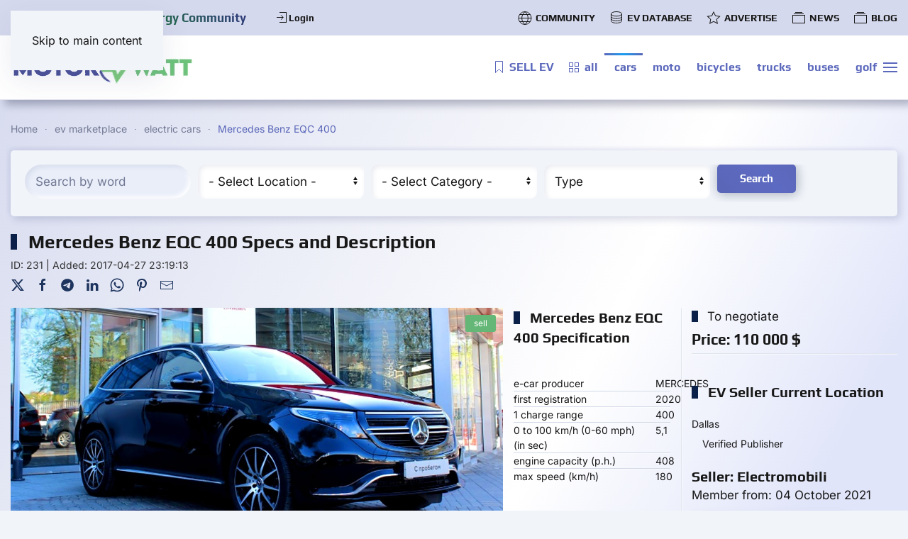

--- FILE ---
content_type: text/html; charset=utf-8
request_url: https://motorwatt.com/ev-marketplace/electric-cars/ev/mercedes-benz-eqc-400
body_size: 13060
content:
<!DOCTYPE html>
<html prefix="og: https://ogp.me/ns#" lang="en-gb" dir="ltr">
    <head>
        <meta name="viewport" content="width=device-width, initial-scale=1">
        <link rel="icon" href="/images/favicon.png" sizes="any">
                <link rel="apple-touch-icon" href="/images/apple-touch-icon.png">
        <meta charset="utf-8">
	<meta name="robots" content="index,follow, max-snippet:-1, max-image-preview:large, max-video-preview:-1">
	<meta name="msvalidate.01" content="38E654314E0F1863B2CDAB1ACB283D33">
	<meta name="google-site-verification" content="CM62MTZDePzyQGPcpSZJj9--yOUHREBzCNCw36EanBM">
	<meta name="twitter:card" content="summary_large_image">
	<meta name="twitter:site" content="@Motor_Watt">
	<meta name="twitter:url" content="https://motorwatt.com/ev-marketplace/electric-cars/ev/mercedes-benz-eqc-400">
	<meta name="twitter:title" content="Mercedes Benz EQC 400: Electric Cars and SUVs">
	<meta name="twitter:description" content="The electric crossover Mercedes-Benz EQC is the first all-electric car of the German concern. EQC is classified as a crossover. At the same time, the slightly s">
	<meta name="twitter:image" content="https://motorwatt.com/components/com_djclassifieds/assets/images/loading.gif">
	<meta name="description" content="The electric crossover Mercedes-Benz EQC is the first all-electric car of the German concern. EQC is classified as a crossover. At the same time, the slightly s">
	
	<title>Mercedes Benz EQC 400: Electric Cars and SUVs</title>
	<link href="https://motorwatt.com/ev-marketplace/electric-cars/ev/mercedes-benz-eqc-400-231" rel="canonical">
	<link href="/favicon.ico" rel="icon" type="image/vnd.microsoft.icon">
<link href="/media/vendor/joomla-custom-elements/css/joomla-alert.min.css?0.4.1" rel="stylesheet">
	<link href="/templates/yootheme/css/theme.32.css?1767774891" rel="stylesheet">
	<link href="https://motorwatt.com/plugins/system/djclassifiedsyt/assets/css/style.css" rel="stylesheet">
	<link href="/media/djextensions/magnific/magnific.css" rel="stylesheet">
	<link href="/components/com_djclassifieds/themes/default/css/style.css" rel="stylesheet">
	<link href="/components/com_djclassifieds/themes/yootheme/css/style_default.css" rel="stylesheet">
	<link href="/components/com_djclassifieds/themes/default/css/responsive.css" rel="stylesheet">
	<link href="/media/system/css/fields/calendar.min.css?79b122" rel="stylesheet">
	<link href="/components/com_djclassifieds/assets/autocomplete/jquery-ui.autocomplete.css" rel="stylesheet">
	<link href="/media/plg_system_jcepro/site/css/content.min.css?86aa0286b6232c4a5b58f892ce080277" rel="stylesheet">
<script src="/media/vendor/jquery/js/jquery.min.js?3.7.1"></script>
	<script src="/media/legacy/js/jquery-noconflict.min.js?504da4"></script>
	<script type="application/json" class="joomla-script-options new">{"joomla.jtext":{"SUNDAY":"Sunday","MONDAY":"Monday","TUESDAY":"Tuesday","WEDNESDAY":"Wednesday","THURSDAY":"Thursday","FRIDAY":"Friday","SATURDAY":"Saturday","SUN":"Sun","MON":"Mon","TUE":"Tue","WED":"Wed","THU":"Thu","FRI":"Fri","SAT":"Sat","JANUARY":"January","FEBRUARY":"February","MARCH":"March","APRIL":"April","MAY":"May","JUNE":"June","JULY":"July","AUGUST":"August","SEPTEMBER":"September","OCTOBER":"October","NOVEMBER":"November","DECEMBER":"December","JANUARY_SHORT":"Jan","FEBRUARY_SHORT":"Feb","MARCH_SHORT":"Mar","APRIL_SHORT":"Apr","MAY_SHORT":"May","JUNE_SHORT":"Jun","JULY_SHORT":"Jul","AUGUST_SHORT":"Aug","SEPTEMBER_SHORT":"Sep","OCTOBER_SHORT":"Oct","NOVEMBER_SHORT":"Nov","DECEMBER_SHORT":"Dec","JCLOSE":"Close","JCLEAR":"Clear","JLIB_HTML_BEHAVIOR_TODAY":"Today","JLIB_HTML_BEHAVIOR_WK":"wk","ERROR":"Error","MESSAGE":"Message","NOTICE":"Notice","WARNING":"Warning","JOK":"OK","JOPEN":"Open","JLIB_FORM_CONTAINS_INVALID_FIELDS":"The form cannot be submitted as it's missing required data. <br> Please correct the marked fields and try again.","JLIB_FORM_FIELD_REQUIRED_VALUE":"Please fill in this field","JLIB_FORM_FIELD_REQUIRED_CHECK":"One of the options must be selected","JLIB_FORM_FIELD_INVALID_VALUE":"This value is not valid"},"system.paths":{"root":"","rootFull":"https:\/\/motorwatt.com\/","base":"","baseFull":"https:\/\/motorwatt.com\/"},"csrf.token":"9a7b5dca9e51bb2b22a2f0146fc3bf88"}</script>
	<script src="/media/system/js/core.min.js?2cb912"></script>
	<script src="/media/vendor/bootstrap/js/popover.min.js?5.3.3" type="module"></script>
	<script src="/media/vendor/bootstrap/js/modal.min.js?5.3.3" type="module"></script>
	<script src="/media/system/js/fields/validate.min.js?8dcde2" type="module"></script>
	<script src="/plugins/system/yooessentials/modules/element/elements/social_sharing_item/assets/asset.js?2.4.7-0915.1410" defer></script>
	<script src="/media/system/js/messages.min.js?9a4811" type="module"></script>
	<script src="/templates/yootheme/packages/theme-cookie/app/cookie.min.js?4.5.28" defer></script>
	<script src="/templates/yootheme/vendor/assets/uikit/dist/js/uikit.min.js?4.5.28"></script>
	<script src="/templates/yootheme/vendor/assets/uikit/dist/js/uikit-icons-devstack.min.js?4.5.28"></script>
	<script src="/templates/yootheme/js/theme.js?4.5.28"></script>
	<script src="https://motorwatt.com/plugins/system/djclassifiedsyt/assets/js/script.js"></script>
	<script src="/components/com_djclassifieds/assets/js/script.js?79b122" defer></script>
	<script src="//maps.google.com/maps/api/js?libraries=places&amp;key=AIzaSyCMJsP4WHKrJHN04U0waPHDnrt6pmEX5Es"></script>
	<script src="/media/djextensions/magnific/magnific.js"></script>
	<script src="/media/system/js/fields/calendar-locales/date/gregorian/date-helper.min.js?79b122"></script>
	<script src="/media/system/js/fields/calendar.min.js?79b122"></script>
	<script src="/components/com_djclassifieds/assets/autocomplete/jquery-ui.autocomplete.js"></script>
	<script>window.yootheme ||= {}; var $theme = yootheme.theme = {"cookie":{"mode":"notification","template":"<div class=\"tm-cookie-banner uk-section uk-section-xsmall uk-section-muted uk-position-bottom uk-position-fixed\">\n        <div class=\"uk-container uk-container-expand uk-text-center\">\n\n            By using this website, you agree to the use of cookies as described in our <a href=\"cookie-policy\" target=\"_blank\" rel=\"noopener\" title=\"Cookie Policy\">Cookie Policy<\/a>\n                            <button type=\"button\" class=\"js-accept uk-button uk-button-default uk-margin-small-left\" data-uk-toggle=\"target: !.uk-section; animation: true\">Ok<\/button>\n            \n            \n        <\/div>\n    <\/div>","position":"bottom"},"i18n":{"close":{"label":"Close"},"totop":{"label":"Back to top"},"marker":{"label":"Open"},"navbarToggleIcon":{"label":"Open Menu"},"paginationPrevious":{"label":"Previous page"},"paginationNext":{"label":"Next Page"},"searchIcon":{"toggle":"Open Search","submit":"Submit Search"},"slider":{"next":"Next slide","previous":"Previous slide","slideX":"Slide %s","slideLabel":"%s of %s"},"slideshow":{"next":"Next slide","previous":"Previous slide","slideX":"Slide %s","slideLabel":"%s of %s"},"lightboxPanel":{"next":"Next slide","previous":"Previous slide","slideLabel":"%s of %s","close":"Close"}}};</script>
	<script>window.djRootUrl = 'https://motorwatt.com/';</script>
	<meta property="og:title" content="Mercedes Benz EQC 400" />
	<meta property="og:description" content="The electric crossover Mercedes-Benz EQC is the first all-electric car of the German concern. EQC is classified as a crossover. At the same time, the slightly s" />
	<meta property="og:url" content="https://motorwatt.com/ev-marketplace/electric-cars/ev/mercedes-benz-eqc-400-231" />
	<meta property="twitter:card" content="summary" />
	<meta property="twitter:title" content="Mercedes Benz EQC 400" />
	<meta property="twitter:description" content="The electric crossover Mercedes-Benz EQC is the first all-electric car of the German concern. EQC is classified as a crossover. At the same time, the slightly s" />
	<meta property="og:image" content="https://motorwatt.com/images/EV-LIST/0/231_electromobil-mercedes-benz-eqc-400-5_thb.jpg" />
	<meta property="twitter:image" content="https://motorwatt.com/images/EV-LIST/0/231_electromobil-mercedes-benz-eqc-400-5_thb.jpg" />
	<meta property="og:image:width" content="1200" />
	<meta property="og:image:height" content="600" />
	<script>UIkit.util.ready(function() {
        UIkit.util.$$('.nofollow a').forEach(function(el) {
                el.setAttribute('rel', 'nofollow');
        })
})
 UIkit.util.ready(function () {
      UIkit.sticky('.tm-toolbar');
      UIkit.sticky('.tm-header', {offset: 43}); // offset should equal the height of the toolbar
  });</script>
	<meta property="og:title" content="Mercedes Benz EQC 400: Electric Cars and SUVs"/>
	<meta property="og:type" content="article"/>
	<meta property="og:url" content="https://motorwatt.com/ev-marketplace/electric-cars/ev/mercedes-benz-eqc-400"/>
	<meta property="og:site_name" content="MOTORWATT"/>
	<meta property="og:description" content="The electric crossover Mercedes-Benz EQC is the first all-electric car of the German concern. EQC is classified as a crossover. At the same time, the slightly s"/>
	<meta property="og:image" content="https://motorwatt.com/components/com_djclassifieds/assets/images/loading.gif"/>
	<!-- Start: Google Structured Data -->
<script type="application/ld+json" data-type="gsd">
{
    "@context": "https://schema.org",
    "@type": "Product",
    "name": "Mercedes Benz EQC 400",
    "image": "https://motorwatt.com/images/EV-LIST/0/231_electromobil-mercedes-benz-eqc-400-5.jpg",
    "description": "The electric crossover Mercedes-Benz EQC is the first all-electric car of the German concern. EQC is classified as a crossover. At the same time, the slightly sloping roof and lowered glass rear doors visually make the electric car a cross between an SUV and an off-road coupe. &amp;nbsp; The Mercedes EQC 400 4MATIC has a completely new drive system with electric motors located on each axle. This arrangement provides the crossover with all-wheel drive and excellent handling. The front electric motor is optimized for the best efficiency, while the rear is responsible for the dynamics. Together they generate 300 kW (408 hp) of power and 765 N•m of maximum torque. &amp;nbsp; The Mercedes-Benz EQC is equipped with an 80 kWh battery that will provide a range of up to 450 km according to the NEDC cycle. This means that in reality the reserve will be more modest and will be about 400 km. According to the manufacturer, the acceleration from 0 to 100 km / h Mercedes-Benz EQC will be 5.1 seconds. &amp;nbsp; DC fast charging is available for electric vehicles: CCS Combo in Europe and the USA, CHAdeMO in Japan or GB/T in China. The EQC can be charged with a maximum power of up to 110 kW at a suitable charging station, and in about 40 minutes the battery can be charged from 10 to 80 percent. &amp;nbsp; The EQC 400 4MATIC is equipped with the latest generation of driver assistance systems. The Driving Assistance package includes all new features, notably intelligent speed control and Active Distance Assist DISTRONIC, which reduces speed to 100 km/h as a precautionary measure. &amp;nbsp; The EQC 400 4MATIC also meets the highest requirements in terms of passive safety. The design of the EQC vehicle has been adapted to the specific requirements of the electrical components and battery, and configured to achieve the highest level of safety.",
    "brand": {
        "@type": "Brand",
        "name": "MERCEDES"
    },
    "offers": {
        "@type": "Offer",
        "price": "110000.00",
        "priceCurrency": "USD",
        "url": "https://motorwatt.com/ev-marketplace/electric-cars/ev/mercedes-benz-eqc-400",
        "priceValidUntil": "2100-12-31T10:00:00"
    }
}
</script>
<!-- End: Google Structured Data -->

    <!-- Google tag (gtag.js) -->
<script async src="https://www.googletagmanager.com/gtag/js?id=G-2WG0V6JXJP"></script>
<script>
  window.dataLayer = window.dataLayer || [];
  function gtag(){dataLayer.push(arguments);}
  gtag('js', new Date());

  gtag('config', 'G-2WG0V6JXJP');
</script>
</head>
    <body class="">

        <div class="uk-hidden-visually uk-notification uk-notification-top-left uk-width-auto">
            <div class="uk-notification-message">
                <a href="#tm-main" class="uk-link-reset">Skip to main content</a>
            </div>
        </div>

        
        
        <div class="tm-page">

                        


<header class="tm-header-mobile uk-hidden@m">


    
        <div class="uk-navbar-container">

            <div class="uk-container uk-container-expand">
                <nav class="uk-navbar" uk-navbar="{&quot;align&quot;:&quot;left&quot;,&quot;container&quot;:&quot;.tm-header-mobile&quot;,&quot;boundary&quot;:&quot;.tm-header-mobile .uk-navbar-container&quot;}">

                                        <div class="uk-navbar-left ">

                        
                                                    <a uk-toggle href="#tm-dialog-mobile" class="uk-navbar-toggle">

        
        <div uk-navbar-toggle-icon></div>

        
    </a>
                        
                        
                    </div>
                    
                                        <div class="uk-navbar-center">

                                                    <a href="https://motorwatt.com/" aria-label="Back to home" class="uk-logo uk-navbar-item">
    <img alt loading="eager" width="200" height="40" style="aspect-ratio: 200 / 40" class="uk-object-cover" src="/images/logo-motorwatt-gif.gif"></a>
                        
                        
                    </div>
                    
                    
                </nav>
            </div>

        </div>

    



        <div id="tm-dialog-mobile" uk-offcanvas="container: true; overlay: true" mode="slide">
        <div class="uk-offcanvas-bar uk-flex uk-flex-column">

                        <button class="uk-offcanvas-close uk-close-large" type="button" uk-close uk-toggle="cls: uk-close-large; mode: media; media: @s"></button>
            
                        <div class="uk-margin-auto-bottom">
                
<div class="uk-grid uk-child-width-1-1" uk-grid>    <div>
<div class="uk-panel" id="module-tm-4">

    
    <a href="https://motorwatt.com/" aria-label="Back to home" class="uk-logo">
    <img alt loading="eager" width="200" height="40" style="aspect-ratio: 200 / 40" class="uk-object-cover" src="/images/logo-motorwatt-gif.gif"></a>
</div>
</div>    <div>
<div class="uk-panel" id="module-menu-dialog-mobile">

    
    
<ul class="uk-nav uk-nav-default uk-nav-accordion" uk-nav="targets: &gt; .js-accordion">
    
	<li class="item-1408"><a href="/"><span class="uk-margin-small-right" uk-icon="icon: home;"></span> Home</a></li>
	<li class="item-2423 uk-parent"><a href="/community">COMMUNITY <span uk-nav-parent-icon></span></a>
	<ul class="uk-nav-sub">

		<li class="item-2425"><a href="/community/videos">Communuty Videos</a></li>
		<li class="item-2426"><a href="/community/community-groups">Community Groups</a></li>
		<li class="item-2427"><a href="/community/community-pages">Community Pages</a></li>
		<li class="item-2429"><a href="/community/albums">Community Photos</a></li>
		<li class="item-2428"><a href="/community/events">Events</a></li></ul></li>
	<li class="item-993"><a href="/sell-ev"><span class="uk-margin-small-right" uk-icon="icon: bolt;"></span> SELL EV +</a></li>
	<li class="item-994 uk-active uk-parent"><a href="/ev-marketplace"><span class="uk-margin-small-right" uk-icon="icon: thumbnails;"></span> EV MARKETPLACE <span uk-nav-parent-icon></span></a>
	<ul class="uk-nav-sub">

		<li class="item-995 uk-active"><a href="/ev-marketplace/electric-cars"><span class="uk-margin-small-right" uk-icon="icon: fontawesome-solid--car;"></span> cars</a></li>
		<li class="item-996"><a href="/ev-marketplace/electric-motorcycles"><span class="uk-margin-small-right" uk-icon="icon: fontawesome-solid--motorcycle;"></span> motorcycles</a></li>
		<li class="item-1409"><a href="/ev-marketplace/electric-bicycles"><span class="uk-margin-small-right" uk-icon="icon: fontawesome-solid--bicycle;"></span> bicycles</a></li>
		<li class="item-998"><a href="/ev-marketplace/electric-trucks"><span class="uk-margin-small-right" uk-icon="icon: remixicon-map--truck-line;"></span> trucks</a></li>
		<li class="item-999"><a href="/ev-marketplace/electric-buses"><span class="uk-margin-small-right" uk-icon="icon: fa6-solid--bus;"></span> buses</a></li>
		<li class="item-1000"><a href="/ev-marketplace/electric-golf-carts"><span class="uk-margin-small-right" uk-icon="icon: fontawesome-solid--truck-pickup;"></span> golf carts</a></li></ul></li>
	<li class="item-2215"><a href="/ev-news"><span class="uk-margin-small-right" uk-icon="icon: world;"></span> NEWS</a></li>
	<li class="item-2455"><a href="/ratings"><span class="uk-margin-small-right" uk-icon="icon: star;"></span> RATINGS</a></li>
	<li class="item-2287 uk-parent"><a href="/ev-blog"><span class="uk-margin-small-right" uk-icon="icon: album;"></span> BLOG <span uk-nav-parent-icon></span></a>
	<ul class="uk-nav-sub">

		<li class="item-2288"><a href="/ev-blog/trends"><span class="uk-margin-small-right" uk-icon="icon: comments;"></span> EV Market Trends</a></li>
		<li class="item-2289"><a href="/ev-blog/reviews"><span class="uk-margin-small-right" uk-icon="icon: bolt;"></span> EV Reviews</a></li>
		<li class="item-2313"><a href="/ev-blog/howtos"><span class="uk-margin-small-right" uk-icon="icon: info;"></span> EV HOWTOs</a></li></ul></li>
	<li class="item-1010"><a href="https://ev.motorwatt.com/" target="_blank"><span class="uk-margin-small-right" uk-icon="icon: thumbnails;"></span> EV DATABASE</a></li>
	<li class="item-1620"><a href="https://shop.motorwatt.com/advertising" target="_blank"><span class="uk-margin-small-right" uk-icon="icon: star;"></span> ADVERTISING</a></li>
	<li class="item-2037 js-accordion uk-parent"><a href><span class="uk-margin-small-right" uk-icon="icon: file-edit;"></span> SUBMISSION FORMS <span uk-nav-parent-icon></span></a>
	<ul class="uk-nav-sub">

		<li class="item-2039"><a href="https://shop.motorwatt.com/submission/submit-producer" target="_blank"><span class="uk-margin-small-right" uk-icon="icon: plus-circle;"></span>  SUBMIT COMPANY to the EV DATABASE</a></li></ul></li>
	<li class="item-1158"><a href="/terms"><span class="uk-margin-small-right" uk-icon="icon: info;"></span> terms &amp; conditions</a></li>
	<li class="item-1159"><a href="/privacy-policy"><span class="uk-margin-small-right" uk-icon="icon: info;"></span> privacy policy</a></li>
	<li class="item-1160"><a href="/about-motorwatt"><span class="uk-margin-small-right" uk-icon="icon: info;"></span> about motorwatt</a></li>
	<li class="item-1529"><a href="/for-investors"><span class="uk-margin-small-right" uk-icon="icon: album;"></span> FOR INVESTORS</a></li>
	<li class="item-2318"><a href="/bel-air-electric"><span class="uk-margin-small-right" uk-icon="icon: star;"></span> BEL AIR Electric</a></li>
	<li class="item-776"><a href="https://shop.motorwatt.com/submission/contact" target="_blank"><span class="uk-margin-small-right" uk-icon="icon: mail;"></span> CONTACT US</a></li>
	<li class="item-1412"><a href="/register"><span class="uk-margin-small-right" uk-icon="icon: plus-circle;"></span> Register</a></li>
	<li class="item-2441"><a href="/login"><span class="uk-margin-small-right" uk-icon="icon: sign-in;"></span> Login</a></li></ul>

</div>
</div></div>
            </div>
            
            
        </div>
    </div>
    
    
    

</header>


<div class="tm-toolbar tm-toolbar-default uk-visible@m">
    <div class="uk-container uk-flex uk-flex-middle uk-container-large">

                <div>
            <div class="uk-grid-medium uk-child-width-auto uk-flex-middle" uk-grid="margin: uk-margin-small-top">

                                <div>
<div class="uk-panel" id="module-723">

    
    <div class="uk-margin-remove-vertical uk-container uk-container-small"><div class="uk-grid tm-grid-expand uk-grid-row-collapse uk-child-width-1-1">
<div class="uk-width-1-1">
    
        
            
            
            
                
                    
<div class="uk-h5 uk-margin-small">        <span class="uk-text-background">MOTORWATT ⚡ Green Energy Community</span>
    </div>
                
            
        
    
</div></div></div>
</div>
</div><div>
<div class="uk-panel" id="module-814">

    
    <style class="uk-margin-remove-adjacent">#module-814\#0 .uk-nav-primary>li>a{font-size: 13px;}</style><div id="module-814#0" class="uk-grid tm-grid-expand uk-child-width-1-1 uk-grid-margin">
<div class="uk-width-1-1">
    
        
            
            
            
                
                    
<div class="uk-margin">
    
    
        
        <ul class="uk-margin-remove-bottom uk-nav uk-nav-primary">                                <li class="el-item ">
<a class="el-link" href="/login">
    
        <span class="el-image" uk-icon="icon: sign-in;"></span>
                    Login        
    
</a></li>
                            </ul>
        
    
    
</div>
                
            
        
    
</div></div>
</div>
</div>
                
                
            </div>
        </div>
        
                <div class="uk-margin-auto-left">
            <div class="uk-grid-medium uk-child-width-auto uk-flex-middle" uk-grid="margin: uk-margin-small-top">
                <div>
<div class="uk-panel" id="module-menu-toolbar-right">

    
    
<ul class="uk-subnav" uk-dropnav="{&quot;boundary&quot;:&quot;false&quot;,&quot;container&quot;:&quot;body&quot;}">
    
	<li class="item-2430 uk-parent"><a href="/community"><span class="uk-margin-small-right" uk-icon="icon: world;"></span> COMMUNITY</a>
	<div class="uk-dropdown"><div class="uk-drop-grid uk-child-width-1-1" uk-grid><div><ul class="uk-nav uk-dropdown-nav">

		<li class="item-2431"><a href="/community/videos"><span class="uk-margin-small-right" uk-icon="icon: play-circle;"></span> Communuty Videos</a></li>
		<li class="item-2432"><a href="/community/community-groups"><span class="uk-margin-small-right" uk-icon="icon: users;"></span> Community Groups</a></li>
		<li class="item-2433"><a href="/community/community-pages"><span class="uk-margin-small-right" uk-icon="icon: album;"></span> Community Pages</a></li>
		<li class="item-2434"><a href="/community/albums"><span class="uk-margin-small-right" uk-icon="icon: image;"></span> Community Photos</a></li>
		<li class="item-2435"><a href="/community/events"><span class="uk-margin-small-right" uk-icon="icon: world;"></span> Events</a></li></ul></div></div></div></li>
	<li class="item-1103"><a href="https://ev.motorwatt.com/" target="_blank"><span class="uk-margin-small-right" uk-icon="icon: database;"></span> EV DATABASE</a></li>
	<li class="item-2319"><a href="https://shop.motorwatt.com/advertising" target="_blank"><span class="uk-margin-small-right" uk-icon="icon: star;"></span> ADVERTISE</a></li>
	<li class="item-2450"><a href="/ev-news"><span class="uk-margin-small-right" uk-icon="icon: album;"></span> NEWS</a></li>
	<li class="item-2451"><a href="/ev-blog"><span class="uk-margin-small-right" uk-icon="icon: album;"></span> BLOG</a></li></ul>

</div>
</div>
            </div>
        </div>
        
    </div>
</div>

<header class="tm-header uk-visible@m">



    
        <div class="uk-navbar-container">

            <div class="uk-container uk-container-large">
                <nav class="uk-navbar" uk-navbar="{&quot;align&quot;:&quot;left&quot;,&quot;container&quot;:&quot;.tm-header&quot;,&quot;boundary&quot;:&quot;.tm-header .uk-navbar-container&quot;}">

                                        <div class="uk-navbar-left ">

                                                    <a href="https://motorwatt.com/" aria-label="Back to home" class="uk-logo uk-navbar-item">
    <img alt loading="eager" width="260" height="52" style="aspect-ratio: 260 / 52" class="uk-object-cover" src="/images/logo-motorwatt-gif.gif"><img class="uk-logo-inverse uk-object-cover" alt loading="eager" width="260" height="52" style="aspect-ratio: 260 / 52" src="/images/logo-motorwatt-gif.gif"></a>
                        
                        
                        
                    </div>
                    
                    
                                        <div class="uk-navbar-right">

                                                    
<ul class="uk-navbar-nav">
    
	<li class="item-777"><a href="/sell-ev" class="uk-preserve-width"><span class="uk-margin-small-right" uk-icon="icon: bookmark;"></span> SELL EV</a></li>
	<li class="item-1410"><a href="/ev-marketplace" class="uk-preserve-width"><span class="uk-margin-small-right" uk-icon="icon: thumbnails;"></span> all</a></li>
	<li class="item-889 uk-active"><a href="/ev-marketplace/electric-cars" class="uk-preserve-width"><span class="uk-margin-small-right" uk-icon="icon: fontawesome-solid--car;"></span> cars</a></li>
	<li class="item-903"><a href="/ev-marketplace/electric-motorcycles" class="uk-preserve-width"><span class="uk-margin-small-right" uk-icon="icon: fontawesome-solid--motorcycle;"></span> moto</a></li>
	<li class="item-988"><a href="/ev-marketplace/electric-bicycles" class="uk-preserve-width"><span class="uk-margin-small-right" uk-icon="icon: fontawesome-solid--bicycle;"></span> bicycles</a></li>
	<li class="item-904"><a href="/ev-marketplace/electric-trucks" class="uk-preserve-width"><span class="uk-margin-small-right" uk-icon="icon: remixicon-map--truck-line;"></span> trucks</a></li>
	<li class="item-905"><a href="/ev-marketplace/electric-buses" class="uk-preserve-width"><span class="uk-margin-small-right" uk-icon="icon: remixicon-map--bus-2-fill;"></span>  buses</a></li>
	<li class="item-969"><a href="/ev-marketplace/electric-golf-carts" class="uk-preserve-width"><span class="uk-margin-small-right" uk-icon="icon: fa6-solid--truck-pickup;"></span> golf</a></li></ul>

                        
                                                    <a uk-toggle href="#tm-dialog" class="uk-navbar-toggle">

        
        <div uk-navbar-toggle-icon></div>

        
    </a>
                        
                    </div>
                    
                </nav>
            </div>

        </div>

    






        <div id="tm-dialog" uk-offcanvas="container: true" mode="slide" flip>
        <div class="uk-offcanvas-bar uk-flex uk-flex-column">

            <button class="uk-offcanvas-close uk-close-large" type="button" uk-close uk-toggle="cls: uk-close-large; mode: media; media: @s"></button>

                        <div class="uk-margin-auto-bottom tm-height-expand">
                
<div class="uk-grid uk-child-width-1-1" uk-grid>    <div>
<div class="uk-panel" id="module-tm-3">

    
    <a href="https://motorwatt.com/" aria-label="Back to home" class="uk-logo">
    <img alt loading="eager" width="200" height="40" style="aspect-ratio: 200 / 40" class="uk-object-cover" src="/images/logo-motorwatt-gif.gif"></a>
</div>
</div>    <div>
<div class="uk-panel" id="module-menu-dialog">

    
    
<ul class="uk-nav uk-nav-default uk-nav-accordion" uk-nav="targets: &gt; .js-accordion">
    
	<li class="item-1408"><a href="/"><span class="uk-margin-small-right" uk-icon="icon: home;"></span> Home</a></li>
	<li class="item-2423 uk-parent"><a href="/community">COMMUNITY <span uk-nav-parent-icon></span></a>
	<ul class="uk-nav-sub">

		<li class="item-2425"><a href="/community/videos">Communuty Videos</a></li>
		<li class="item-2426"><a href="/community/community-groups">Community Groups</a></li>
		<li class="item-2427"><a href="/community/community-pages">Community Pages</a></li>
		<li class="item-2429"><a href="/community/albums">Community Photos</a></li>
		<li class="item-2428"><a href="/community/events">Events</a></li></ul></li>
	<li class="item-993"><a href="/sell-ev"><span class="uk-margin-small-right" uk-icon="icon: bolt;"></span> SELL EV +</a></li>
	<li class="item-994 uk-active uk-parent"><a href="/ev-marketplace"><span class="uk-margin-small-right" uk-icon="icon: thumbnails;"></span> EV MARKETPLACE <span uk-nav-parent-icon></span></a>
	<ul class="uk-nav-sub">

		<li class="item-995 uk-active"><a href="/ev-marketplace/electric-cars"><span class="uk-margin-small-right" uk-icon="icon: fontawesome-solid--car;"></span> cars</a></li>
		<li class="item-996"><a href="/ev-marketplace/electric-motorcycles"><span class="uk-margin-small-right" uk-icon="icon: fontawesome-solid--motorcycle;"></span> motorcycles</a></li>
		<li class="item-1409"><a href="/ev-marketplace/electric-bicycles"><span class="uk-margin-small-right" uk-icon="icon: fontawesome-solid--bicycle;"></span> bicycles</a></li>
		<li class="item-998"><a href="/ev-marketplace/electric-trucks"><span class="uk-margin-small-right" uk-icon="icon: remixicon-map--truck-line;"></span> trucks</a></li>
		<li class="item-999"><a href="/ev-marketplace/electric-buses"><span class="uk-margin-small-right" uk-icon="icon: fa6-solid--bus;"></span> buses</a></li>
		<li class="item-1000"><a href="/ev-marketplace/electric-golf-carts"><span class="uk-margin-small-right" uk-icon="icon: fontawesome-solid--truck-pickup;"></span> golf carts</a></li></ul></li>
	<li class="item-2215"><a href="/ev-news"><span class="uk-margin-small-right" uk-icon="icon: world;"></span> NEWS</a></li>
	<li class="item-2455"><a href="/ratings"><span class="uk-margin-small-right" uk-icon="icon: star;"></span> RATINGS</a></li>
	<li class="item-2287 uk-parent"><a href="/ev-blog"><span class="uk-margin-small-right" uk-icon="icon: album;"></span> BLOG <span uk-nav-parent-icon></span></a>
	<ul class="uk-nav-sub">

		<li class="item-2288"><a href="/ev-blog/trends"><span class="uk-margin-small-right" uk-icon="icon: comments;"></span> EV Market Trends</a></li>
		<li class="item-2289"><a href="/ev-blog/reviews"><span class="uk-margin-small-right" uk-icon="icon: bolt;"></span> EV Reviews</a></li>
		<li class="item-2313"><a href="/ev-blog/howtos"><span class="uk-margin-small-right" uk-icon="icon: info;"></span> EV HOWTOs</a></li></ul></li>
	<li class="item-1010"><a href="https://ev.motorwatt.com/" target="_blank"><span class="uk-margin-small-right" uk-icon="icon: thumbnails;"></span> EV DATABASE</a></li>
	<li class="item-1620"><a href="https://shop.motorwatt.com/advertising" target="_blank"><span class="uk-margin-small-right" uk-icon="icon: star;"></span> ADVERTISING</a></li>
	<li class="item-2037 js-accordion uk-parent"><a href><span class="uk-margin-small-right" uk-icon="icon: file-edit;"></span> SUBMISSION FORMS <span uk-nav-parent-icon></span></a>
	<ul class="uk-nav-sub">

		<li class="item-2039"><a href="https://shop.motorwatt.com/submission/submit-producer" target="_blank"><span class="uk-margin-small-right" uk-icon="icon: plus-circle;"></span>  SUBMIT COMPANY to the EV DATABASE</a></li></ul></li>
	<li class="item-1158"><a href="/terms"><span class="uk-margin-small-right" uk-icon="icon: info;"></span> terms &amp; conditions</a></li>
	<li class="item-1159"><a href="/privacy-policy"><span class="uk-margin-small-right" uk-icon="icon: info;"></span> privacy policy</a></li>
	<li class="item-1160"><a href="/about-motorwatt"><span class="uk-margin-small-right" uk-icon="icon: info;"></span> about motorwatt</a></li>
	<li class="item-1529"><a href="/for-investors"><span class="uk-margin-small-right" uk-icon="icon: album;"></span> FOR INVESTORS</a></li>
	<li class="item-2318"><a href="/bel-air-electric"><span class="uk-margin-small-right" uk-icon="icon: star;"></span> BEL AIR Electric</a></li>
	<li class="item-776"><a href="https://shop.motorwatt.com/submission/contact" target="_blank"><span class="uk-margin-small-right" uk-icon="icon: mail;"></span> CONTACT US</a></li>
	<li class="item-1412"><a href="/register"><span class="uk-margin-small-right" uk-icon="icon: plus-circle;"></span> Register</a></li>
	<li class="item-2441"><a href="/login"><span class="uk-margin-small-right" uk-icon="icon: sign-in;"></span> Login</a></li></ul>

</div>
</div></div>
            </div>
            
            
        </div>
    </div>
    
    
    


</header>

            
            

            <main id="tm-main" >

                
                <div id="system-message-container" aria-live="polite"></div>

                <!-- Builder #template-sGtOeKZ3 --><style class="uk-margin-remove-adjacent">#template-sGtOeKZ3\#0{font-size: 14px;}#template-sGtOeKZ3\#1 .uk-icon{color: #1e355f;}#template-sGtOeKZ3\#2 .uk-card-default{background-color: #ebebf4;}#template-sGtOeKZ3\#2 .p_bg, #template-sGtOeKZ3\#2 .p_special{background: #e1f3e5;}#template-sGtOeKZ3\#2 .p_border, #template-sGtOeKZ3\#2 .p_special{border: 4px solid #2dbf30; border-radius: 7px;}#template-sGtOeKZ3\#2 .p_special .el-content{font-weight: 600; color: #032a48; font-size: 14px; background: #e1f3e5;}#template-sGtOeKZ3\#2 .bt_forsale, #template-sGtOeKZ3\#2 .bt_order, #template-sGtOeKZ3\#2 .bt_auction, #template-sGtOeKZ3\#2 .bt_urgently{border-radius: 4px; padding: 4px 20px; margin: 0; color: #fff; font-size: 12px; position: absolute; top: 10px; right: 10px;}#template-sGtOeKZ3\#3 .uk-width-medium{width: 200px;}#template-sGtOeKZ3\#4 .uk-link-text{color: #fff;}#template-sGtOeKZ3\#5 .el-image{border-radius: 50%; box-shadow: 0 0 0 0 #4C6CD8; transform: scale(1); animation: pulse 2s infinite; margin-top: -42px;}@keyframes pulse{0%{transform: scale(0.95); box-shadow: 0 0 0 0 rgba(76,108,216, 0.8);}70%{transform: scale(1); box-shadow: 0 0 0 10px rgba(76,108,216, 0);}100%{transform: scale(0.95); box-shadow: 0 0 0 0 rgba(76,108,216, 0);}}@media (max-width: 480px){#template-sGtOeKZ3\#5 img, #template-sGtOeKZ3\#5 svg{vertical-align: middle; width: 20px;}}#template-sGtOeKZ3\#6 .uk-overlay-primary{background: transparent;}#template-sGtOeKZ3\#6 .uk-text-meta{font-size: 14px; line-height: 1.4; color: #96979b; font-weight: 400; margin-top: 10px!important; background: #5a67b9; color: #fff; font-size: 14px; font-weight: 600; line-height: 1.9; padding: 0 15px 0; position: fixed; right: 0; bottom: 15px;}#template-sGtOeKZ3\#6 .el-content{font-weight: 600; color: #fff; text-shadow: 5px 5px 12px #040b35; background: #050a3382; padding: 3px 15px; font-size: 15px; font-family: 'Play';}#template-sGtOeKZ3\#6 .el-title{position: absolute; bottom: 10px; left: 10px; text-shadow: 2px 2px 2px #192e63b3; background-color: #050a3382; padding: 3px 10px; color: #fff;}#template-sGtOeKZ3\#6 .bt_forsale, #template-sGtOeKZ3\#6 .bt_order, #template-sGtOeKZ3\#6 .bt_auction, #template-sGtOeKZ3\#6 .bt_urgently{border-radius: 4px; padding: 4px 20px; margin: 0; color: #fff; font-size: 12px; position: absolute; top: 12px; left: 20px;}#template-sGtOeKZ3\#6 .uk-text-meta{font-size: 14px; line-height: 1.4; color: #96979b; font-weight: 400; margin-top: 10px!important; background: #5a67b9; color: #fff; font-size: 14px; font-weight: 600; line-height: 1.6; padding: 0 10px 0; position: absolute; right: 0; bottom: 10px;}#template-sGtOeKZ3\#6 .uk-card-media-top, #template-sGtOeKZ3\#6 .uk-grid-stack > .uk-card-media-left, #template-sGtOeKZ3\#6 .uk-grid-stack > .uk-card-media-right{border-radius: 5px;}#template-sGtOeKZ3\#7 .uk-button-text{padding: 0; line-height: 1.2; background: 0 0; color: #181818; position: relative; padding-right: 25px; border-radius: 0;}#template-sGtOeKZ3\#8 .uk-overlay-primary{background: transparent;}#template-sGtOeKZ3\#8 .uk-text-meta{font-size: 14px; line-height: 1.4; color: #96979b; font-weight: 400; margin-top: 10px!important; background: #02061ede; color: #fff; font-size: 14px; font-weight: 600; line-height: 1.9; padding: 0 15px 0; position: fixed; right: 0; bottom: 15px;}#template-sGtOeKZ3\#8 .uk-box-shadow-large{box-shadow: -5px -5px 15px #04245047, 4px 4px 12px #39417c33;}#template-sGtOeKZ3\#8 .uk-link-toggle{color: #fff; text-decoration: none !important;}</style>
<div class="uk-section-muted uk-section uk-section-xsmall">
    
        
        
        
            
                                <div class="uk-container">                
                    <div class="uk-grid tm-grid-expand uk-child-width-1-1 uk-grid-margin">
<div class="uk-width-1-1">
    
        
            
            
            
                
                    

<nav aria-label="Breadcrumb">
    <ul class="uk-breadcrumb uk-margin-remove-bottom" vocab="https://schema.org/" typeof="BreadcrumbList">
    
            <li property="itemListElement" typeof="ListItem">            <a href="/" property="item" typeof="WebPage"><span property="name">Home</span></a>
            <meta property="position" content="1">
            </li>    
            <li property="itemListElement" typeof="ListItem">            <a href="/ev-marketplace" property="item" typeof="WebPage"><span property="name">ev marketplace</span></a>
            <meta property="position" content="2">
            </li>    
            <li property="itemListElement" typeof="ListItem">            <a href="/ev-marketplace/electric-cars" property="item" typeof="WebPage"><span property="name">electric cars</span></a>
            <meta property="position" content="3">
            </li>    
            <li property="itemListElement" typeof="ListItem">            <span property="name" aria-current="page">Mercedes Benz EQC 400</span>            <meta property="position" content="4">
            </li>    
    </ul>
</nav>

<div class="uk-card uk-card-body uk-card-default uk-margin">
    
    <div id="mod_djcf_search444" class="dj_cf_search dj_cf_search_onerow">
	<form action="/ev-marketplace" method="get" name="form_search444" id="form_search444">
		<input type="hidden" name="task" value="parsesearch" />
		<input type="hidden" name="mod_id" value="444" />
						<input type="hidden" name="layout" value="blog" />
				<input type="hidden" name="option" value="com_djclassifieds" />
					<input type="hidden" name="view" value="items" />
				<input type="hidden" name="se" value="1" />
		<input type="hidden" name="Itemid" value="532" />
		<input type="hidden" name="reset" />
		<div class="search_row1">
					<div class="search_word djcf_se_row"> 	
								<input type="text" id="input_search444" size="12" name="search" class="uk-search-input" value="" placeholder="Search by word" />
			</div>
											<div class="search_regions djcf_se_row">
		 			
		<select aria-label="Region" class="uk-select" name="se_regs[]" id="se444_reg_0" onchange="se444_new_reg(0,this.value,new Array());"><option value="">- Select Location -</option><option value="16">Armenia</option><option value="22">Belarus</option><option value="29">Canada</option><option value="32">China</option><option value="9">Germany</option><option value="69">Kazakhstan</option><option value="105">Poland</option><option value="11">Russia</option><option value="128">Ukraine</option><option value="129">United Kingdom</option><option value="8">USA</option><option value="131">Uzbekistan</option></select><div class="clear_both"></div><div id="se444_after_reg_0"></div>			<script>
			
				function se444_new_reg(parent, a_parent, r_path)
				{
					document.getElementById('se444_after_reg_'+parent).innerHTML = '<div style="text-align:center;"><img src="https://motorwatt.com/components/com_djclassifieds/assets/images/loading.gif" alt="..." /></div>';

					var ajax_data = {
						'option': 'com_djclassifieds',
						'view': 'item',
						'task': 'getRegionSelect',
						'reg_id': a_parent,
						'ord': 'ordering,name',
						'mod_id': 444				  
					};

					jQuery.ajax({
						url: '/ev-marketplace/electric-cars/ev/mercedes-benz-eqc-400-231?layout=blog',
						type: 'post',
						data: ajax_data
					}).done(function (response, textStatus, jqXHR){
						if(textStatus == 'success'){	
							document.getElementById('se444_after_reg_'+parent).innerHTML = response;
							document.getElementById('se444_reg_'+parent).value = a_parent;

							if(r_path.length>0){
								var first_path = r_path[0].split(',');												
								r_path.shift();
								se444_new_reg(first_path[0],first_path[1],r_path);												
							}

														jQuery(document).trigger('djclassifieds.loaded', {context: 'module.search', client: 'site', ajax_data: ajax_data});
						}
					});
				}

				function se444_country_iso(reg_id)
				{
					if(typeof google === 'undefined' || (typeof google !== 'undefined' && typeof google.maps === 'undefined')) return;
					
					var ajax_data = {
						'option': 'com_djclassifieds',
						'view': 'item',
						'task': 'getCountryISO',
						'reg_id': reg_id			  
					};

					jQuery.ajax({
						url: '/ev-marketplace/electric-cars/ev/mercedes-benz-eqc-400-231?layout=blog',
						type: 'post',
						data: ajax_data
					}).done(function (response, textStatus, jqXHR){
						if(textStatus == 'success' && response){
							djcfmodSearchPlaces444(response);
							jQuery(document).trigger('djclassifieds.loaded', {context: 'module.search', client: 'site', ajax_data: ajax_data});
						}
					});
				}
			
			</script>
		</div>	
			<div class="search_cats djcf_se_row">
		  
			<select aria-label="Cateory" class="uk-select" name="se_cats[]" id="se444_cat_0" onchange="se444_new_cat(0,this.value,new Array());se444_getFields(this.value);"><option value="">- Select Category -</option><option value="92">Electric Cars and SUVs</option><option value="93">Electric Motorcycles</option><option value="138">Electric Bicycles & Scooters</option><option value="94">Electric Trucks & Tractors</option><option value="95">Electric Buses & Vans</option><option value="137">Electric Golf Carts & Lifters</option></select><div class="clear_both"></div><div id="se444_after_cat_0"></div>				<script>

					function se444_new_cat(parent, a_parent, c_path)
					{
						document.getElementById('se444_after_cat_'+parent).innerHTML = '<div style="text-align:center;"><img src="https://motorwatt.com/components/com_djclassifieds/assets/images/loading.gif" alt="..." /></div>';

						var ajax_data = {
							'option': 'com_djclassifieds',
							'view': 'item',
							'task': 'getCategorySelect',
							'cat_id': a_parent,
							'mod_id': 444,
							'ord': 'ord'
						};

						jQuery.ajax({
							url: '/ev-marketplace/electric-cars/ev/mercedes-benz-eqc-400-231?layout=blog',
							type: 'post',
							data: ajax_data
						}).done(function (response, textStatus, jqXHR){
							if(textStatus == 'success'){	
								document.getElementById('se444_after_cat_'+parent).innerHTML = response;
								document.getElementById('se444_cat_'+parent).value = a_parent;
								if(c_path.length){
									var first_path = c_path[0].split(',');												
									c_path.shift();
									se444_new_cat(first_path[0],first_path[1],c_path);												
								}
								jQuery(document).trigger('djclassifieds.loaded', {context: 'module.search', client: 'site', ajax_data: ajax_data});
							}
						});
					}			
					
				</script>

			</div>

		
					<script>
				function se444_getFields(cat_id, group_id){}
			</script>
		
									<div class="search_type djcf_se_row">
					 				
					<select  aria-label="Type" name="se_type_id" class="uk-select" >
						<option value="">Type</option>
						<option value="1">sell</option>
<option value="2">by order</option>
<option value="5">auction</option>
<option value="6">urgently</option>
					</select>
				</div>
												<div class="search_buttons">										
				<button type="submit" class="el-content uk-button uk-button-primary uk-flex-inline uk-flex-center uk-flex-middle">Search</button>		
							</div>
		</div>
		<div class="search_row2" style="display: none;">
			<div id="search444_ex_fields" class="search_ex_fields"></div>
					</div>
			</form>

	<div style="clear:both"></div>
</div>

	<script>
		jQuery(function(){
										
						
		});
	</script>

	
	
	<script>
		jQuery(function($){
			$('#input_search444').autocomplete({
				source: function(request, response) {
					var ajax_data = {
						'option': 'com_djclassifieds',
						'view': 'item',
						'task': 'getSearchAutocomplete',
						'source': 'items',
						'term': request.term
					};
					jQuery.ajax({
						url: '/ev-marketplace/electric-cars/ev/mercedes-benz-eqc-400-231?layout=blog',
						type: 'post',
						data: ajax_data,
						dataType: "json",
						success: function(data){
							response(data);
						}
					});
				},
				minLength: 2,
				select: function( event, ui ) {
					var $that = $(this);
					setTimeout(function(){
						$that.closest('.dj_cf_search').find('.search_buttons button[type="submit"]').trigger('click');
					}, 0);
					// console.log(ui.item);
					// console.log(this.value);
				},
				open: function() {
					$( this ).removeClass( "ui-corner-all" ).addClass( "ui-corner-top" );
				},
				close: function() {
					$( this ).removeClass( "ui-corner-top" ).addClass( "ui-corner-all" );
				}
			});
		});
	</script>

<style>
	.search_ex_fields .djseform_field .field-calendar{
		display: inline-block;
	}
	.search_ex_fields .djseform_field .field-calendar input.djsecal{
		width: 75px;
	}
</style>
</div>
                
            
        
    
</div></div><div class="uk-grid tm-grid-expand uk-grid-small uk-margin">
<div class="uk-grid-item-match uk-flex-middle uk-width-2-5@m">
    
        
            
            
                        <div class="uk-panel uk-width-1-1">            
                
                    
<h1 class="uk-h2 uk-heading-bullet uk-text-emphasis uk-margin-small uk-margin-remove-bottom">        Mercedes Benz EQC 400 Specs and Description    </h1>
<div class="uk-margin-small" id="template-sGtOeKZ3#0">
    
    
        <span class="el-item"><span class="el-content uk-text-muted">ID: 231</span> | </span><span class="el-item"><span class="el-content uk-text-muted">Added: 2017-04-27 23:19:13</span></span>
    
    
</div>
<div id="template-sGtOeKZ3#1" class="nofollow uk-margin-small uk-margin-remove-bottom" uk-scrollspy="target: [uk-scrollspy-class];">    <ul class="uk-child-width-auto uk-grid-column-small uk-flex-inline uk-flex-middle" uk-grid>
            <li class="el-item">
<a class="el-link" href="https://x.com/intent/post?url=https%3A%2F%2Fmotorwatt.com%2Fev-marketplace%2Felectric-cars%2Fev%2Fmercedes-benz-eqc-400&amp;text=" title="Twitter" aria-label="Twitter" rel="noreferrer" target="_blank"><span uk-icon="icon: x; width: 20; height: 20;"></span></a></li>
            <li class="el-item">
<a class="el-link" href="https://www.facebook.com/sharer/sharer.php?u=https%3A%2F%2Fmotorwatt.com%2Fev-marketplace%2Felectric-cars%2Fev%2Fmercedes-benz-eqc-400" title="Facebook" aria-label="Facebook" rel="noreferrer" target="_blank"><span uk-icon="icon: facebook; width: 20; height: 20;"></span></a></li>
            <li class="el-item">
<a class="el-link" href="https://t.me/share/url?url=https%3A%2F%2Fmotorwatt.com%2Fev-marketplace%2Felectric-cars%2Fev%2Fmercedes-benz-eqc-400&amp;text=" title="Telegram" aria-label="Telegram" rel="noreferrer" target="_blank"><span uk-icon="icon: telegram; width: 20; height: 20;"></span></a></li>
            <li class="el-item">
<a class="el-link" href="https://www.linkedin.com/sharing/share-offsite/?url=https%3A%2F%2Fmotorwatt.com%2Fev-marketplace%2Felectric-cars%2Fev%2Fmercedes-benz-eqc-400" title="LinkedIn" aria-label="LinkedIn" rel="noreferrer" target="_blank"><span uk-icon="icon: linkedin; width: 20; height: 20;"></span></a></li>
            <li class="el-item">
<a class="el-link" href="https://api.whatsapp.com/send?text=https%3A%2F%2Fmotorwatt.com%2Fev-marketplace%2Felectric-cars%2Fev%2Fmercedes-benz-eqc-400" title="WhatsApp" aria-label="WhatsApp" rel="noreferrer" target="_blank"><span uk-icon="icon: whatsapp; width: 20; height: 20;"></span></a></li>
            <li class="el-item">
<a class="el-link" href="http://pinterest.com/pin/create/button/?url=https%3A%2F%2Fmotorwatt.com%2Fev-marketplace%2Felectric-cars%2Fev%2Fmercedes-benz-eqc-400" title="Pinterest" aria-label="Pinterest" rel="noreferrer" target="_blank"><span uk-icon="icon: pinterest; width: 20; height: 20;"></span></a></li>
            <li class="el-item">
<a class="el-link" href="mailto:info@motorwatt.com?subject=MOTORWATT%20MARKETPLACE" title="Mail To" aria-label="Mail To" rel="noreferrer"><span uk-icon="icon: mail; width: 20; height: 20;"></span></a></li>
    
    </ul></div>
                
                        </div>            
        
    
</div></div><div class="uk-grid tm-grid-expand uk-grid-column-small uk-grid-divider uk-margin" uk-grid>
<div class="uk-width-3-4@m">
    
        
            
            
            
                
                    <div class="uk-panel uk-margin"><div class="uk-grid tm-grid-expand uk-grid-small uk-grid-margin-small" uk-grid>
<div class="uk-width-3-4@m">
    
        
            
            
            
                
                    
<div id="template-sGtOeKZ3#2" class="uk-margin">
    <div class="uk-child-width-1-1 uk-grid-match" uk-grid>        <div>
<div class="el-item uk-panel uk-margin-remove-first-child">
    
                <img src="https://motorwatt.com/images/EV-LIST/0/231_electromobil-mercedes-benz-eqc-400-5_thb.jpg" class="el-image" alt="Mercedes Benz EQC 400" loading="lazy">        
                    









    <div uk-grid>

        
        <div class="uk-width-auto">
            
            
            
                                                    <span class="type_button bt_forsale" style="display:inline-block;border:0px solid #64b777;background:#64b777;color:#ffffff;display: inline-block; border: none; font-size: 12px;     font-weight: 300;     line-height: 16px;     padding: 4px 12px;     border-radius: 3px;     vertical-align: middle;">sell</span>                    </div>
            </div>


    


        
        
    
</div></div>
        </div>

</div>

                
            
        
    
</div>
<div class="uk-width-1-4@m">
    
        
            
            
            
                
                    
<h2 class="uk-h4 uk-heading-bullet uk-text-emphasis uk-margin-remove-vertical">        Mercedes Benz EQC 400 Specification    </h2>
<ol class="uk-list uk-list-divider uk-list-collapse uk-margin-medium" id="template-sGtOeKZ3#3">        <li class="el-item">

    <div class="uk-child-width-expand uk-grid-small" uk-grid>        <div class="uk-width-medium uk-text-break">
            
            
<div class="el-title uk-margin-remove uk-text-small">e-car producer</div>
            
        </div>        <div>

            
            <div class="el-content uk-panel uk-text-small">MERCEDES</div>
                                    
        </div>
    </div>
</li>
        <li class="el-item">

    <div class="uk-child-width-expand uk-grid-small" uk-grid>        <div class="uk-width-medium uk-text-break">
            
            
<div class="el-title uk-margin-remove uk-text-small">first registration</div>
            
        </div>        <div>

            
            <div class="el-content uk-panel uk-text-small">2020</div>
                                    
        </div>
    </div>
</li>
        <li class="el-item">

    <div class="uk-child-width-expand uk-grid-small" uk-grid>        <div class="uk-width-medium uk-text-break">
            
            
<div class="el-title uk-margin-remove uk-text-small">1 charge range</div>
            
        </div>        <div>

            
            <div class="el-content uk-panel uk-text-small">400</div>
                                    
        </div>
    </div>
</li>
        <li class="el-item">

    <div class="uk-child-width-expand uk-grid-small" uk-grid>        <div class="uk-width-medium uk-text-break">
            
            
<div class="el-title uk-margin-remove uk-text-small">0 to 100 km/h (0-60 mph) (in sec)</div>
            
        </div>        <div>

            
            <div class="el-content uk-panel uk-text-small">5,1</div>
                                    
        </div>
    </div>
</li>
        <li class="el-item">

    <div class="uk-child-width-expand uk-grid-small" uk-grid>        <div class="uk-width-medium uk-text-break">
            
            
<div class="el-title uk-margin-remove uk-text-small">engine capacity (p.h.)</div>
            
        </div>        <div>

            
            <div class="el-content uk-panel uk-text-small">408</div>
                                    
        </div>
    </div>
</li>
        <li class="el-item">

    <div class="uk-child-width-expand uk-grid-small" uk-grid>        <div class="uk-width-medium uk-text-break">
            
            
<div class="el-title uk-margin-remove uk-text-small">max speed (km/h)</div>
            
        </div>        <div>

            
            <div class="el-content uk-panel uk-text-small">180</div>
                                    
        </div>
    </div>
</li>
    </ol>
                
            
        
    
</div></div></div>
                
            
        
    
</div>
<div class="uk-width-1-4@m dj-el-radius">
    
        
            
            
            
                
                    
<div class="uk-heading-bullet uk-margin uk-margin-remove-bottom">        To negotiate    </div>
<div class="uk-h3 uk-text-emphasis uk-margin-small uk-margin-remove-bottom">        Price: <span class='price_val'>110 000</span> <span class='price_unit'>$</span>    </div><hr class="uk-margin-small">
<h3 class="uk-h4 uk-heading-bullet">        EV Seller Current Location    </h3><div class="uk-panel uk-text-small uk-text-emphasis uk-margin-small">Dallas</div>
<div class="uk-panel uk-margin-remove-vertical">
    
                <div class="uk-grid-column-small uk-flex-middle" uk-grid>        
                        <div class="uk-width-auto">            
                                

    
                <img src="/images/favicon.ico" alt loading="lazy" class="el-image">        
        
    
                
                        </div>            
                        <div class="uk-width-expand uk-margin-remove-first-child">            
                
                
                    

        
                <div class="el-title uk-text-small uk-margin-top uk-margin-remove-bottom">                        Verified Publisher                    </div>        
        
    
        
        
        
        
        

                
                
                        </div>            
                </div>        
    
</div>
<div class="djc-profile-box uk-child-width-expand uk-grid uk-grid-column-small">

<div>
    <div class="uk-margin-top">    <a class="el-title uk-h4" href="/community/electromobili">Seller: Electromobili</a>    </div>
    
            Member from: 04 October 2021    
            <div class="el-content uk-panel uk-margin-top">
            <button class="uk-button uk-button-primary" uk-toggle="target: #djcf-contact-form; animation: uk-animation-slide-bottom, uk-animation-slide-top" >Contact this advertiser</button>
            <div id="djcf-contact-form" hidden>
                <form class="form-validate uk-form-stacked uk-margin-top djcf-contact-form" id="askForm" name="askForm" action="https://motorwatt.com/" method="POST" enctype="multipart/form-data">
    <div class="uk-alert-primary uk-margin-top" uk-alert>
        <p>Please log in</p>
        <a class="uk-button uk-button-primary" href="/component/users/login?return=aHR0cHM6Ly9tb3RvcndhdHQuY29tL2V2LW1hcmtldHBsYWNlL2VsZWN0cmljLWNhcnMvZXYvbWVyY2VkZXMtYmVuei1lcWMtNDAw&amp;Itemid=1408">Log in</a>
    </div>

</form>            </div>
        </div>
    
        <div style="clear: both;"></div>
</div>

</div>
                
            
        
    
</div></div><div id="template-sGtOeKZ3#8" class="uk-grid uk-grid-column-small uk-margin-small" uk-grid>
<div class="uk-grid-item-match uk-width-3-4@m dj-el-radius">
        <div class="uk-tile-default uk-tile  uk-tile-small">    
        
            
            
            
                
                    <div class="uk-panel uk-margin"><div class="uk-grid tm-grid-expand uk-grid-margin" uk-grid>
<div class="uk-width-2-3@m">
    
        
            
            
            
                
                    
<div uk-accordion="multiple: 1; collapsible: true;">
        
<div class="el-item">
    <a class="el-title uk-accordion-title" href><h2 class='uk-h5 uk-heading-bullet uk-text-emphasis uk-margin-remove-vertical uk-scrollspy-inview' >Mercedes Benz EQC 400 Description - </h2></a>

    <div class="uk-accordion-content">
    
                <div class="el-content uk-panel"><p><strong>The electric crossover Mercedes-Benz EQC is the first all-electric car of the German concern. EQC is classified as a crossover. At the same time, the slightly sloping roof and lowered glass rear doors visually make the electric car a cross between an SUV and an off-road coupe.</strong></p>
<p>&nbsp;</p>
<p>The Mercedes EQC 400 4MATIC has a completely new drive system with electric motors located on each axle. This arrangement provides the crossover with all-wheel drive and excellent handling. The front electric motor is optimized for the best efficiency, while the rear is responsible for the dynamics. Together they generate 300 kW (408 hp) of power and 765 N•m of maximum torque.</p>
<p>&nbsp;</p>
<p>The Mercedes-Benz EQC is equipped with an 80 kWh battery that will provide a range of up to 450 km according to the NEDC cycle. This means that in reality the reserve will be more modest and will be about 400 km. According to the manufacturer, the acceleration from 0 to 100 km / h Mercedes-Benz EQC will be 5.1 seconds.</p>
<p>&nbsp;</p>
<p>DC fast charging is available for electric vehicles: CCS Combo in Europe and the USA, CHAdeMO in Japan or GB/T in China. The EQC can be charged with a maximum power of up to 110 kW at a suitable charging station, and in about 40 minutes the battery can be charged from 10 to 80 percent.</p>
<p>&nbsp;</p>
<p>The EQC 400 4MATIC is equipped with the latest generation of driver assistance systems. The Driving Assistance package includes all new features, notably intelligent speed control and Active Distance Assist DISTRONIC, which reduces speed to 100 km/h as a precautionary measure.</p>
<p>&nbsp;</p>
<p>The EQC 400 4MATIC also meets the highest requirements in terms of passive safety. The design of the EQC vehicle has been adapted to the specific requirements of the electrical components and battery, and configured to achieve the highest level of safety.</p></div>                
    
    </div>
</div>    
</div>
<h3 class="uk-h5 uk-heading-bullet uk-text-emphasis uk-margin-medium">        Photos of the Mercedes Benz EQC 400    </h3>
<div id="template-sGtOeKZ3#4" class="uk-margin uk-text-center">
    
        <div class="uk-grid uk-child-width-1-2 uk-child-width-1-4@m uk-grid-small" uk-grid uk-lightbox="toggle: a[data-type];">                <div>
<div class="el-item">
        <a class="uk-flex-1 uk-box-shadow-small uk-border-rounded uk-transition-toggle uk-inline-clip uk-link-toggle" href="https://motorwatt.com/images/EV-LIST/0/231_electromobil-mercedes-benz-eqc-400-5_thb.jpg#thumbnail=1200,600," aria-label="show large" data-type="image">    
        
            
<img src="https://motorwatt.com/images/EV-LIST/0/231_electromobil-mercedes-benz-eqc-400-5_ths.jpg" alt loading="lazy" class="el-image uk-transition-opaque">

            
            
                        <div class="uk-position-center uk-transition-fade"><div class="uk-panel uk-padding uk-margin-remove-first-child">





<div class="uk-margin-top"><div class="el-link uk-link-text">enlarge</div></div></div></div>            
        
        </a>    
</div></div>                <div>
<div class="el-item">
        <a class="uk-flex-1 uk-box-shadow-small uk-border-rounded uk-transition-toggle uk-inline-clip uk-link-toggle" href="https://motorwatt.com/images/EV-LIST/0/231_electromobil-mercedes-benz-eqc-400-4_thb.jpg#thumbnail=1200,600," aria-label="show large" data-type="image">    
        
            
<img src="https://motorwatt.com/images/EV-LIST/0/231_electromobil-mercedes-benz-eqc-400-4_ths.jpg" alt loading="lazy" class="el-image uk-transition-opaque">

            
            
                        <div class="uk-position-center uk-transition-fade"><div class="uk-panel uk-padding uk-margin-remove-first-child">





<div class="uk-margin-top"><div class="el-link uk-link-text">enlarge</div></div></div></div>            
        
        </a>    
</div></div>                <div>
<div class="el-item">
        <a class="uk-flex-1 uk-box-shadow-small uk-border-rounded uk-transition-toggle uk-inline-clip uk-link-toggle" href="https://motorwatt.com/images/EV-LIST/0/231_electromobil-mercedes-benz-eqc-400-3_thb.jpg#thumbnail=1200,600," aria-label="show large" data-type="image">    
        
            
<img src="https://motorwatt.com/images/EV-LIST/0/231_electromobil-mercedes-benz-eqc-400-3_ths.jpg" alt loading="lazy" class="el-image uk-transition-opaque">

            
            
                        <div class="uk-position-center uk-transition-fade"><div class="uk-panel uk-padding uk-margin-remove-first-child">





<div class="uk-margin-top"><div class="el-link uk-link-text">enlarge</div></div></div></div>            
        
        </a>    
</div></div>                <div>
<div class="el-item">
        <a class="uk-flex-1 uk-box-shadow-small uk-border-rounded uk-transition-toggle uk-inline-clip uk-link-toggle" href="https://motorwatt.com/images/EV-LIST/0/231_electromobil-mercedes-benz-eqc-400-2_thb.jpg#thumbnail=1200,600," aria-label="show large" data-type="image">    
        
            
<img src="https://motorwatt.com/images/EV-LIST/0/231_electromobil-mercedes-benz-eqc-400-2_ths.jpg" alt loading="lazy" class="el-image uk-transition-opaque">

            
            
                        <div class="uk-position-center uk-transition-fade"><div class="uk-panel uk-padding uk-margin-remove-first-child">





<div class="uk-margin-top"><div class="el-link uk-link-text">enlarge</div></div></div></div>            
        
        </a>    
</div></div>                <div>
<div class="el-item">
        <a class="uk-flex-1 uk-box-shadow-small uk-border-rounded uk-transition-toggle uk-inline-clip uk-link-toggle" href="https://motorwatt.com/images/EV-LIST/0/231_electromobil-mercedes-benz-eqc-400-1_thb.jpg#thumbnail=1200,600," aria-label="show large" data-type="image">    
        
            
<img src="https://motorwatt.com/images/EV-LIST/0/231_electromobil-mercedes-benz-eqc-400-1_ths.jpg" alt loading="lazy" class="el-image uk-transition-opaque">

            
            
                        <div class="uk-position-center uk-transition-fade"><div class="uk-panel uk-padding uk-margin-remove-first-child">





<div class="uk-margin-top"><div class="el-link uk-link-text">enlarge</div></div></div></div>            
        
        </a>    
</div></div>                <div>
<div class="el-item">
        <a class="uk-flex-1 uk-box-shadow-small uk-border-rounded uk-transition-toggle uk-inline-clip uk-link-toggle" href="https://motorwatt.com/images/EV-LIST/0/231_1_electromobil-mercedes-benz-eqc-400-5_thb.jpg#thumbnail=1200,600," aria-label="show large" data-type="image">    
        
            
<img src="https://motorwatt.com/images/EV-LIST/0/231_1_electromobil-mercedes-benz-eqc-400-5_ths.jpg" alt loading="lazy" class="el-image uk-transition-opaque">

            
            
                        <div class="uk-position-center uk-transition-fade"><div class="uk-panel uk-padding uk-margin-remove-first-child">





<div class="uk-margin-top"><div class="el-link uk-link-text">enlarge</div></div></div></div>            
        
        </a>    
</div></div>                <div>
<div class="el-item">
        <a class="uk-flex-1 uk-box-shadow-small uk-border-rounded uk-transition-toggle uk-inline-clip uk-link-toggle" href="https://motorwatt.com/images/EV-LIST/0/231_1_electromobil-mercedes-benz-eqc-400-2_thb.jpg#thumbnail=1200,600," aria-label="show large" data-type="image">    
        
            
<img src="https://motorwatt.com/images/EV-LIST/0/231_1_electromobil-mercedes-benz-eqc-400-2_ths.jpg" alt loading="lazy" class="el-image uk-transition-opaque">

            
            
                        <div class="uk-position-center uk-transition-fade"><div class="uk-panel uk-padding uk-margin-remove-first-child">





<div class="uk-margin-top"><div class="el-link uk-link-text">enlarge</div></div></div></div>            
        
        </a>    
</div></div>                <div>
<div class="el-item">
        <a class="uk-flex-1 uk-box-shadow-small uk-border-rounded uk-transition-toggle uk-inline-clip uk-link-toggle" href="https://motorwatt.com/images/EV-LIST/0/231_1_electromobil-mercedes-benz-eqc-400-4_thb.jpg#thumbnail=1200,600," aria-label="show large" data-type="image">    
        
            
<img src="https://motorwatt.com/images/EV-LIST/0/231_1_electromobil-mercedes-benz-eqc-400-4_ths.jpg" alt loading="lazy" class="el-image uk-transition-opaque">

            
            
                        <div class="uk-position-center uk-transition-fade"><div class="uk-panel uk-padding uk-margin-remove-first-child">





<div class="uk-margin-top"><div class="el-link uk-link-text">enlarge</div></div></div></div>            
        
        </a>    
</div></div>                </div>
    
</div>
                
            
        
    
</div>
<div class="uk-width-1-3@m">
    
        
            
            
            
                
                    
<h3 class="uk-h5 uk-heading-bullet uk-text-emphasis uk-margin-remove-vertical">        Mercedes Benz EQC 400 Video    </h3><div class="uk-panel uk-margin"><div class="uk-grid tm-grid-expand uk-child-width-1-1 uk-grid-margin">
<div class="uk-grid-item-match uk-width-1-1">
    
        
            
            
                        <div class="uk-panel uk-width-1-1">            
                
                    
<div class="uk-margin">
        <a class="el-link" href="#js-0" aria-label="Mercedes Benz EQC 400" uk-toggle><img src="https://motorwatt.com/images/EV-LIST/0/231_electromobil-mercedes-benz-eqc-400-5_thm.jpg" width="800" height="400" class="el-image uk-border-rounded uk-box-shadow-small uk-object-cover" style="aspect-ratio: 800 / 400;" alt="Mercedes Benz EQC 400 Video" loading="lazy"></a>    
            <div id="js-0" class="uk-flex-top uk-modal" uk-modal>
        <div class="uk-modal-dialog uk-width-auto uk-margin-auto-vertical">
            <button class="uk-modal-close-outside" type="button" uk-close></button>
            <iframe src="https://www.youtube.com/embed/37g_XWEwAYY?v=37g_XWEwAYY&amp;disablekb=1" width="1280" height="720" allowfullscreen loading="lazy" uk-video uk-responsive></iframe>        </div>
    </div>
    
</div>
<div class="uk-disabled uk-position-absolute uk-width-1-1 uk-text-center uk-visible@l" id="template-sGtOeKZ3#5" style="top: 50%; z-index: 2;">
        <img src="/images/yootheme/icon-play.svg" width="50" height="50" class="el-image" alt="Video review" loading="eager">    
    
</div>
                
                        </div>            
        
    
</div></div></div>
                
            
        
    
</div></div></div><hr>
<h3 class="uk-heading-bullet">        You may be interested:    </h3>
<div id="template-sGtOeKZ3#6" class="uk-margin uk-text-center">
    
        <div class="uk-grid uk-child-width-1-1 uk-child-width-1-2@s uk-child-width-1-3@m uk-grid-small" uk-grid>                <div>
<div class="el-item uk-light">
        <a class="uk-flex-1 uk-border-rounded uk-transition-toggle uk-inline-clip uk-link-toggle" href="/ev-marketplace/electric-cars/ev/nissan-leaf-ii-sv-2018-red">    
        
            
<img src="https://motorwatt.com/images/EV-LIST/0/239_nissan-leaf-6_thb.jpg" alt="View Nissan Leaf II SV 2018 (red)" loading="lazy" class="el-image uk-transition-scale-up uk-transition-opaque">

            
                        <div class="uk-overlay-primary uk-position-cover"></div>            
                        <div class="uk-position-bottom-left"><div class="uk-overlay uk-padding-small uk-margin-remove-first-child">


<div class="el-meta uk-text-meta uk-margin-top"><span class='price_val'>30 800</span> <span class='price_unit'>$</span></div>
<div class="el-content uk-panel uk-text-small uk-margin-top">Nissan Leaf II SV 2018 (r…</div>

</div></div>            
        
        </a>    
</div></div>                <div>
<div class="el-item uk-light">
        <a class="uk-flex-1 uk-border-rounded uk-transition-toggle uk-inline-clip uk-link-toggle" href="/ev-marketplace/electric-cars/ev/nissan-leaf-ii-sv-2018">    
        
            
<img src="https://motorwatt.com/images/EV-LIST/0/238_nissan-leaf-1_thb.jpg" alt="View Nissan Leaf II SV 2018" loading="lazy" class="el-image uk-transition-scale-up uk-transition-opaque">

            
                        <div class="uk-overlay-primary uk-position-cover"></div>            
                        <div class="uk-position-bottom-left"><div class="uk-overlay uk-padding-small uk-margin-remove-first-child">


<div class="el-meta uk-text-meta uk-margin-top"><span class='price_val'>32 000</span> <span class='price_unit'>$</span></div>
<div class="el-content uk-panel uk-text-small uk-margin-top">Nissan Leaf II SV 2018</div>

</div></div>            
        
        </a>    
</div></div>                <div>
<div class="el-item uk-light">
        <a class="uk-flex-1 uk-border-rounded uk-transition-toggle uk-inline-clip uk-link-toggle" href="/ev-marketplace/electric-cars/ev/elektromobil-bmw-i3-v-nalichii">    
        
            
<img src="https://motorwatt.com/images/EV-LIST/0/237_bmw-02_thb.jpg" alt="View BMW i3 2018" loading="lazy" class="el-image uk-transition-scale-up uk-transition-opaque">

            
                        <div class="uk-overlay-primary uk-position-cover"></div>            
                        <div class="uk-position-bottom-left"><div class="uk-overlay uk-padding-small uk-margin-remove-first-child">


<div class="el-meta uk-text-meta uk-margin-top"><span class='price_val'>44 000</span> <span class='price_unit'>$</span></div>
<div class="el-content uk-panel uk-text-small uk-margin-top">BMW i3 2018</div>

</div></div>            
        
        </a>    
</div></div>                <div>
<div class="el-item uk-light">
        <a class="uk-flex-1 uk-border-rounded uk-transition-toggle uk-inline-clip uk-link-toggle" href="/ev-marketplace/electric-cars/ev/bmw-ix3-2020">    
        
            
<img src="https://motorwatt.com/images/EV-LIST/0/236_ix3-5_thb.jpg" alt="View BMW iX3 2020" loading="lazy" class="el-image uk-transition-scale-up uk-transition-opaque">

            
                        <div class="uk-overlay-primary uk-position-cover"></div>            
                        <div class="uk-position-bottom-left"><div class="uk-overlay uk-padding-small uk-margin-remove-first-child">


<div class="el-meta uk-text-meta uk-margin-top"><span class='price_val'>71 000</span> <span class='price_unit'>$</span></div>
<div class="el-content uk-panel uk-text-small uk-margin-top">BMW iX3 2020</div>

</div></div>            
        
        </a>    
</div></div>                <div>
<div class="el-item uk-light">
        <a class="uk-flex-1 uk-border-rounded uk-transition-toggle uk-inline-clip uk-link-toggle" href="/ev-marketplace/electric-cars/ev/tesla-model-x-plaid">    
        
            
<img src="https://motorwatt.com/images/EV-LIST/0/235_tesla-model-x-long-range-5_thb.jpg" alt="View Tesla Model X Plaid" loading="lazy" class="el-image uk-transition-scale-up uk-transition-opaque">

            
                        <div class="uk-overlay-primary uk-position-cover"></div>            
                        <div class="uk-position-bottom-left"><div class="uk-overlay uk-padding-small uk-margin-remove-first-child">


<div class="el-meta uk-text-meta uk-margin-top"><span class='price_val'>180 000</span> <span class='price_unit'>$</span></div>
<div class="el-content uk-panel uk-text-small uk-margin-top">Tesla Model X Plaid</div>

</div></div>            
        
        </a>    
</div></div>                <div>
<div class="el-item uk-light">
        <a class="uk-flex-1 uk-border-rounded uk-transition-toggle uk-inline-clip uk-link-toggle" href="/ev-marketplace/electric-cars/ev/bmw-i3-2018">    
        
            
<img src="https://motorwatt.com/images/EV-LIST/0/234_electromobil-bmw-i3-i-i01-5_thb.jpg" alt="View BMW i3, 2018 (blue)" loading="lazy" class="el-image uk-transition-scale-up uk-transition-opaque">

            
                        <div class="uk-overlay-primary uk-position-cover"></div>            
                        <div class="uk-position-bottom-left"><div class="uk-overlay uk-padding-small uk-margin-remove-first-child">


<div class="el-meta uk-text-meta uk-margin-top"><span class='price_val'>40 000</span> <span class='price_unit'>$</span></div>
<div class="el-content uk-panel uk-text-small uk-margin-top">BMW i3, 2018 (blue)</div>

</div></div>            
        
        </a>    
</div></div>                </div>
    
</div>
                
            
        
        </div>    
</div>
<div class="uk-width-1-4@m dj-el-radius">
    
        
            
            
            
                
                    
<div class="uk-panel">
    
    <div class="mod-banners bannergroup">

    <div class="mod-banners__item banneritem">
                                                                                                                                                                                                                                                                                                                                                                                                                                        <a
                            href="/component/banners/click/29" target="_blank" rel="noopener noreferrer"
                            title="TSK">
                            <img src="https://motorwatt.com/images/BANNERS/336x280/TSK-336.png" alt="TSK" width="336" height="280">                        </a>
                                                            </div>

</div>

</div>
<div id="template-sGtOeKZ3#7" class="uk-margin-small uk-text-right">
    
    
        
        
<a class="el-content uk-link-text uk-flex-inline uk-flex-center uk-flex-middle" title="Advertising" aria-label="Advertising" href="https://shop.motorwatt.com/advertising" target="_blank">
    
        Advertising    
        <span class="uk-margin-small-left" uk-icon="more"></span>    
</a>


        
    
    
</div>

                
            
        
    
</div></div>
                                </div>                
            
        
    
</div>

                
            </main>

            

                        <footer>
                <!-- Builder #footer --><style class="uk-margin-remove-adjacent">#footer\#0 .uk-icon{color: #fff;}#footer\#1 .el-link{color: #fff; text-decoration: none; cursor: pointer;}</style>
<div class="uk-section-secondary uk-section uk-section-small" uk-scrollspy="target: [uk-scrollspy-class]; cls: uk-animation-fade; delay: false;">
    
        
        
        
            
                                <div class="uk-container uk-container-expand">                
                    <div class="uk-grid tm-grid-expand uk-grid-margin" uk-grid>
<div class="uk-width-1-4@m">
    
        
            
            
            
                
                    <div class="uk-panel uk-margin uk-text-center" uk-scrollspy-class>Follow MOTORWATT in Social Media:</div>
<div id="footer#0" class="uk-margin uk-text-center" uk-scrollspy-class>
        <div class="uk-flex-middle uk-grid-small uk-child-width-auto uk-flex-center" uk-grid>    
    
                <div class="el-item">
        
        
<a class="el-content" title="Twitter" href="https://twitter.com/Motor_Watt" target="_blank">
        <span uk-icon="twitter"></span>    
    
    
</a>


                </div>
        
    
                <div class="el-item">
        
        
<a class="el-content" title="Telegram" href="https://t.me/motorwatt" target="_blank">
        <span uk-icon="telegram"></span>    
    
    
</a>


                </div>
        
    
                <div class="el-item">
        
        
<a class="el-content" title="Facebook" href="https://www.facebook.com/motorwatt" target="_blank">
        <span uk-icon="facebook"></span>    
    
    
</a>


                </div>
        
    
                <div class="el-item">
        
        
<a class="el-content" title="Linkedin" href="https://www.linkedin.com/company/motorwatt" target="_blank">
        <span uk-icon="linkedin"></span>    
    
    
</a>


                </div>
        
    
                <div class="el-item">
        
        
<a class="el-content" title="Instagram" href="https://www.instagram.com/motorwatt/" target="_blank">
        <span uk-icon="instagram"></span>    
    
    
</a>


                </div>
        
    
                <div class="el-item">
        
        
<a class="el-content" title="Instagram" href="https://www.tiktok.com/@motorwatt" target="_blank">
        <span uk-icon="tiktok"></span>    
    
    
</a>


                </div>
        
    
                <div class="el-item">
        
        
<a class="el-content" title="Youtube" href="https://www.youtube.com/@motorwatt" target="_blank">
        <span uk-icon="youtube"></span>    
    
    
</a>


                </div>
        
    
        </div>    
</div>

                
            
        
    
</div>
<div class="uk-width-1-2@m">
    
        
            
            
            
                
                    
<div class="uk-margin uk-text-center" uk-scrollspy-class>
        <img src="/images/logo-motorwatt-white.png" width="240" class="el-image" alt="EV marketplace MOTORWATT" loading="lazy">    
    
</div><div class="uk-panel uk-text-meta uk-text-muted uk-margin uk-width-xlarge uk-margin-auto uk-text-center" uk-scrollspy-class><div class="styles-section-title styles-selector">
<div><span>The MOTORWATT Electric Vehicle Database contains the main types of electric vehicles and EVs basic specs, as well as information about existing EV manufacturers.</span></div>
</div>
<p style="text-align: center;"><a href="/terms">terms &amp; conditions</a> | <a href="/privacy-policy">privacy policy</a> | <a href="/cookie-policy">cookie policy</a> | <a href="/about-motorwatt">about us</a></p></div><div class="uk-panel uk-text-meta uk-margin uk-text-center" uk-scrollspy-class><div id="jm-copyrights" class="">
<p>MOTORWATT 2026 © All Rights Reserved. <br />MOTORWATT INC. Beverly Hills, CA 90212</p>
</div></div>
                
            
        
    
</div>
<div class="uk-width-1-4@m">
    
        
            
            
            
                
                    <div class="uk-panel uk-margin uk-text-center" uk-scrollspy-class>Share this page in social Media:</div>
<div id="footer#1" class="uk-margin uk-text-center" uk-scrollspy-class>    <ul class="uk-child-width-auto uk-flex-inline uk-flex-middle" uk-grid>
            <li class="el-item">
<a class="el-link" href="https://x.com/intent/post?url=https%3A%2F%2Fmotorwatt.com%2Fev-marketplace%2Felectric-cars%2Fev%2Fmercedes-benz-eqc-400&amp;text=" title="Twitter" aria-label="Twitter" rel="noreferrer" data-yooessentials-social-popup="{&quot;width&quot;:600,&quot;height&quot;:600}"><span uk-icon="icon: x;"></span></a></li>
            <li class="el-item">
<a class="el-link" href="https://t.me/share/url?url=https%3A%2F%2Fmotorwatt.com%2Fev-marketplace%2Felectric-cars%2Fev%2Fmercedes-benz-eqc-400&amp;text=" title="Telegram" aria-label="Telegram" rel="noreferrer" target="_blank"><span uk-icon="icon: telegram;"></span></a></li>
            <li class="el-item">
<a class="el-link" href="https://www.facebook.com/sharer/sharer.php?u=https%3A%2F%2Fmotorwatt.com%2Fev-marketplace%2Felectric-cars%2Fev%2Fmercedes-benz-eqc-400" title="facebook" aria-label="facebook" rel="noreferrer" data-yooessentials-social-popup="{&quot;width&quot;:600,&quot;height&quot;:600}"><span uk-icon="icon: facebook;"></span></a></li>
            <li class="el-item">
<a class="el-link" href="https://www.linkedin.com/sharing/share-offsite/?url=https%3A%2F%2Fmotorwatt.com%2Fev-marketplace%2Felectric-cars%2Fev%2Fmercedes-benz-eqc-400" title="Linkedin" aria-label="Linkedin" rel="noreferrer" data-yooessentials-social-popup="{&quot;width&quot;:600,&quot;height&quot;:600}"><span uk-icon="icon: linkedin;"></span></a></li>
            <li class="el-item">
<a class="el-link" href="https://api.whatsapp.com/send?text=https%3A%2F%2Fmotorwatt.com%2Fev-marketplace%2Felectric-cars%2Fev%2Fmercedes-benz-eqc-400" title="Whatsapp" aria-label="Whatsapp" rel="noreferrer" data-yooessentials-social-popup="{&quot;width&quot;:600,&quot;height&quot;:600}"><span uk-icon="icon: whatsapp;"></span></a></li>
            <li class="el-item">
<a class="el-link" href="http://pinterest.com/pin/create/button/?url=https%3A%2F%2Fmotorwatt.com%2Fev-marketplace%2Felectric-cars%2Fev%2Fmercedes-benz-eqc-400" title="Pinterest" aria-label="Pinterest" rel="noreferrer" data-yooessentials-social-popup="{&quot;width&quot;:600,&quot;height&quot;:600}"><span uk-icon="icon: pinterest;"></span></a></li>
    
    </ul></div>
                
            
        
    
</div></div>
                                </div>                
            
        
    
</div>            </footer>
            
        </div>

        
        

    </body>
</html>

--- FILE ---
content_type: text/css
request_url: https://motorwatt.com/components/com_djclassifieds/themes/default/css/style.css
body_size: 14069
content:
/********** category **********/

#dj-classifieds .dj-category {
	border: 1px solid #EAEAEA;
	margin-bottom: 20px;
}

#dj-classifieds .dj-category .cat_row_title {
	background-color: #F7F7F7;
	border-bottom: 1px solid #EAEAEA;
	color: #000000;
	font-weight: bold;
	padding: 10px;
	text-align: center;
}

#dj-classifieds .dj-category a.rss_icon {
	margin-left: 10px;
}

#dj-classifieds .dj-category .cat_row {
	margin-left: -20px;
	padding: 20px 20px 0;
}

#dj-classifieds .dj-category .cat_col {
	width: 33.3%;
	float: left;
}

#dj-classifieds .dj-category.cat_cols1 .cat_col {
	width: 100%;
}

#dj-classifieds .dj-category.cat_cols2 .cat_col {
	width: 50%;
}

#dj-classifieds .dj-category.cat_cols4 .cat_col {
	width: 25%;
}

#dj-classifieds .dj-category.cat_cols5 .cat_col {
	width: 20%;
}

#dj-classifieds .dj-category.cat_cols6 .cat_col {
	width: 16.6%;
}

#dj-classifieds .dj-category.cat_cols7 .cat_col {
	width: 14.2%;
}

#dj-classifieds .dj-category.cat_cols8 .cat_col {
	width: 12.5%;
}

#dj-classifieds .dj-category.cat_cols8 .cat_col {
	width: 11.1%;
}

#dj-classifieds .dj-category.cat_cols8 .cat_col {
	width: 50%;
}



#dj-classifieds .dj-category .cat_col .cat_col_in {
	padding: 0 0 20px 20px;
}

.mod_djclassifieds_cattree .dj-cattree-box li.lvl0.items_cat_type .title {
	margin-bottom: 10px;
	padding-right: 10px;
}

.mod_djclassifieds_cattree .dj-cattree-box li.lvl0.items_cat_type .title img,
#dj-classifieds .dj-category .title img {
	float: left;
	margin: 0 10px 5px 0;
	vertical-align: middle;
}

.mod_djclassifieds_cattree .dj-cattree-box li.lvl0 .title img.cat_tree_icon {
	height: auto;
}

.mod_djclassifieds_cattree .dj-cattree-box li.lvl0.items_cat_type .title h2,
#dj-classifieds .dj-category .title h2 {
	margin-bottom: 10px;
	font-weight: bold;
}

.mod_djclassifieds_cattree .dj-cattree-box li.lvl0 .title h2,
.mod_djclassifieds_cattree .dj-cattree-box li.lvl0 .title h2 a {
	font-size: 13px;
	line-height: 18px;
}

.mod_djclassifieds_cattree .dj-cattree-box li.lvl0.items_cat_type .title .cat_desc {
	font-weight: normal;
}

.mod_djclassifieds_cattree .dj-cattree-box li.lvl0.items_cat_type {
	list-style: none;
}

#dj-classifieds .main_cat_title .rss_icon img {
	margin: 10px;
}

#dj-classifieds .main_cat_title.category .cat_icon {
	margin-right: 10px;
}

#dj-classifieds h1.main_cat_title .main_cat_title_path,
#dj-classifieds h1.main_cat_title .main_cat_title_path a {
	font-size: 13px;
	color: #6E6F71;
}

#dj-classifieds .main_cat_desc {
	margin-bottom: 15px;
}

/********** table **********/

#dj-classifieds table.dj-items {
	border: none;
	border-collapse: separate;
	border-spacing: 0 10px;
	margin: 0;
	table-layout: fixed;
	width: 100%;
}

#dj-classifieds .dj-useradverts .main_title {
	margin-bottom: 10px;
}

#dj-classifieds .dj-useradverts .main_title .main_title_box_in,
#dj-classifieds table.dj-items .main_title th {
	border-right: 1px solid #EAEAEA;
	border-top: 1px solid #EAEAEA;
	border-bottom: 1px solid #EAEAEA;
	background-color: #F7F7F7;
	color: #000000;
	text-align: center;
	white-space: nowrap;
	padding: 10px;
	font-weight: bold;
	text-overflow: ellipsis;
	overflow: hidden;
}

#dj-classifieds table.dj-items .main_title th.name {
	overflow: visible;
}

#dj-classifieds .dj-useradverts .main_title .main_title_box {
	width: 15%;
	float: left;
	overflow: hidden;
}

#dj-classifieds .dj-useradverts .main_title .main_title_box.first {
	width: 40%;
}

#dj-classifieds .dj-useradverts .main_title .main_title_box.first .main_title_box_in,
#dj-classifieds table.dj-items .main_title th.first {
	border-left: 1px solid #EAEAEA;
}

#dj-classifieds table.dj-items tr.promotion.p_bg td.first.icon,
#dj-classifieds table.dj-items tr td.first.icon,
#dj-classifieds table.dj-items .main_title th.first.icon {
	border-right: none;
}

#dj-classifieds .dj-useradverts .main_title .main_title_box.active .main_title_box_in,
#dj-classifieds table.dj-items .main_title th.active {
	background: #ffffff;
}

#dj-classifieds .dj-useradverts .main_title a,
#dj-classifieds table.dj-items a {
	color: #554F4F;
}

#dj-classifieds .dj-useradverts .main_title a img,
#dj-classifieds table.dj-items th a img {
	margin-left: 5px;
	display: inline-block;
}

#dj-classifieds table.dj-items td {
	border-bottom: 3px solid #E8E8E8;
	border-right: 1px dashed #E8E8E8;
	border-top: 1px solid #E8E8E8;
	padding: 10px;
	text-align: center;
	vertical-align: middle;
	overflow: hidden;
	text-overflow: ellipsis;
}

#dj-classifieds table.dj-items tr td.first {
	border-left: 1px solid #EAEAEA;
}

#dj-classifieds table.dj-items tr td.col_display {
	text-align: center;
}

#dj-classifieds .useritems table.dj-items tr td.first {
	padding-right: 0px;
}

#dj-classifieds table.dj-items tr td:last-child {
	border-right: 1px solid #E8E8E8;
}

#dj-classifieds table.dj-items td h3 {
	margin-bottom: 10px;
}

#dj-classifieds table.dj-items td .cf_box .label_title {
	font-weight: bold;
}

#dj-classifieds table.dj-items td.name .prom_ico,
#dj-classifieds table.dj-items td.name .auction_icon,
#dj-classifieds table.dj-items td.name .verified_icon,
#dj-classifieds table.dj-items td.name .archived_icon {
	width: 22px;
	height: 22px;
	display: inline-block;
	background: url(../images/promo_star.svg) center center no-repeat;
	margin: 0 10px;
}

#dj-classifieds table.dj-items td.name .auction_icon {
	background: url(../images/icon_auction.svg) center center no-repeat;
}

#dj-classifieds table.dj-items td.name .verified_icon {
	width: 18px;
	height: 18px;
	background: url(../images/icon_verified.svg) center center no-repeat;
}

#dj-classifieds table.dj-items td.name .archived_icon {
	width: 18px;
	height: 18px;
	background: url(../images/icon_archived.svg) center center no-repeat;
	background-size: 100%;
}

#dj-classifieds .useritems_search {
	margin-bottom: 10px;
}

#dj-classifieds .useritems_search .inputbox {
	margin: 0px;
	width: 50%;
	min-width: 100px;
	display: inline-block;
}

#dj-classifieds .useritems_search .button {
	float: none;
	margin: 0 0 0 5px;
}

#dj-classifieds .useritems .col_ua.public_status .col_ua_row img {
	height: 10px;
	vertical-align: baseline;
}

#dj-classifieds .dj-useradverts .row_ua .row_ua1 .col_ua_chx {
	position: absolute;
}

#dj-classifieds .dj-useradverts .row_ua .row_ua1 .col_ua_chx+.col_ua.icon_name {
	padding-left: 25px;
}

#dj-classifieds.useritems .djfilterbox {
	margin-left: 0.5rem;
}

#dj-classifieds.useritems .djfilterbox select {
	width: auto;
}

/* promotions */

#dj-classifieds .promotions_info {
	font-weight: normal;
	color: #818181;
}

#dj-classifieds table.dj-items tr.promotion.p_bg td {
	background: #6D9AD2;
	color: #EFEFEF;
	border-left: none;
	border-right: 1px dashed #89ADDA;
	border-top: #5E85B5;
	border-bottom: 3px solid #5E85B5;
}

#dj-classifieds table.dj-items tr.promotion.p_bg td:last-child {
	border-right: none;
}

#dj-classifieds table.dj-items tr.promotion.p_bg td a,
#dj-classifieds table.dj-items tr.promotion.p_bg td h3 {
	color: #FFFFFF;
}

#dj-classifieds table.dj-items tr.promotion.p_border td {
	border-bottom: 3px solid #32719a;
	border-top: 3px solid #32719a;
	padding: 10px;
}

#dj-classifieds table.dj-items tr.promotion.p_border td.first {
	border-left: 3px solid #32719a;
}

#dj-classifieds table.dj-items tr.promotion.p_border td:last-child {
	border-right: 3px solid #32719a;
}

#dj-classifieds table.dj-items tr.promotion.p_border .icon img {
	background: #32719a;
	border: none;
	padding: 3px;
}

#dj-classifieds table.dj-items tr.promotion.p_bold td {
	font-weight: bold;
}

#dj-classifieds table.dj-items tr.promotion.p_bold td div.p_special_img_wrapper {
	position: relative;
}

#dj-classifieds table.dj-items tr.promotion.p_bold td div.p_special_img_wrapper span.p_special_img {
	background: url(../images/p_special_img.svg) no-repeat;
	width: 44px;
	height: 44px;
	position: absolute;
	top: -4px;
	right: -4px;
}

/* end promotions */

#dj-classifieds table.dj-items td.name a {
	color: #004B90;
	font-weight: bold;
}

#dj-classifieds table.dj-items td.price {
	font-weight: bold;
}

#dj-classifieds table.dj-items .col_distance {
	vertical-align: middle;
}

#dj-classifieds table.dj-items .col_distance .show_distance,
#dj-classifieds table.dj-items .col_distance .show_on_map {
	overflow: hidden;
	position: relative;
	min-width: 54px;
	height: 37px;
	display: block;
	margin-top: 5px;
	text-align: center;
}

#dj-classifieds table.dj-items .col_distance .show_distance {
	margin-top: 0px;
	height: auto;
}

#dj-classifieds table.dj-items .col_distance .show_on_map span {
	background: url(../images/show_on_map.svg) top center no-repeat;
	display: inline-block;
	min-width: 54px;
	height: 37px;
}

#dj-classifieds table.dj-items .col_distance .show_distance span {
	background: url(../images/show_distance.svg) center center no-repeat;
	display: block;
	min-width: 52px;
	min-height: 40px;
	cursor: pointer;
	position: relative;
}

#dj-classifieds table.dj-items .col_distance .show_distance span:before,
#dj-classifieds table.dj-items .col_distance .show_on_map span:before {
	content: attr(data-hover);
	position: absolute;
	top: 100%;
	-webkit-transform: translate3d(0, 0, 0);
	-moz-transform: translate3d(0, 0, 0);
	transform: translate3d(0, 0, 0);
	text-align: center;
	min-width: 54px;
	min-height: 40px;
	left: 0px;
}

#dj-classifieds table.dj-items .col_distance .show_distance span,
#dj-classifieds table.dj-items .col_distance .show_on_map span {
	position: relative;
	-webkit-transition: -webkit-transform 0.3s;
	-moz-transition: -moz-transform 0.3s;
	transition: transform 0.3s;
}

#dj-classifieds table.dj-items tr:hover .col_distance .show_distance span,
#dj-classifieds table.dj-items tr:hover .col_distance .show_distance span,
#dj-classifieds table.dj-items tr:hover .col_distance .show_on_map span,
#dj-classifieds table.dj-items tr:hover .col_distance .show_on_map span {
	-webkit-transform: translateY(-100%);
	-moz-transform: translateY(-100%);
	transform: translateY(-100%);
}

#dj-classifieds table.dj-items tr.p_bg .col_distance .show_on_map span,
#dj-classifieds table.dj-items tr.p_bg .col_distance .show_distance span {
	color: #dbdbdb;
}

/********* table rwd *******/

#dj-classifieds .dj-items-table2 {
	width: 100%;
	display: table;
	border: none;
	border-collapse: separate;
	border-spacing: 0 10px;
	margin: 0;
	table-layout: fixed;
}

#dj-classifieds .dj-items-table2 .item_row {
	display: table-row;
}

#dj-classifieds .dj-items-table2 .item_row .item_col {
	display: table-cell;
}


#dj-classifieds .dj-items-table2 .main_title .item_col {
	border-right: 1px solid #EAEAEA;
	border-top: 1px solid #EAEAEA;
	border-bottom: 1px solid #EAEAEA;
	background-color: #F7F7F7;
	color: #000000;
	text-align: center;
	white-space: nowrap;
	padding: 10px;
	font-weight: bold;
}


#dj-classifieds .dj-items-table2 .main_title .item_col.first {
	border-left: 1px solid #EAEAEA;
}

#dj-classifieds .dj-items-table2 .item_row.promotion.p_bg .item_col.first.icon,
#dj-classifieds .dj-items-table2 .item_row .item_col.first.icon,
#dj-classifieds .dj-items-table2 .main_title .item_col.first.icon {
	border-right: none;
}

#dj-classifieds .dj-items-table2 .main_title.item_col.active {
	background: #ffffff;
}

#dj-classifieds .dj-items-table2 .item_col a img {
	margin-left: 5px;
}

#dj-classifieds .dj-items-table2 .item_col {
	border-bottom: 3px solid #E8E8E8;
	border-right: 1px dashed #E8E8E8;
	border-top: 1px solid #E8E8E8;
	padding: 10px;
	text-align: center;
	vertical-align: middle;
	overflow: hidden;
	text-overflow: ellipsis;
}

#dj-classifieds .dj-items-table2 .item_row .item_col.name {
	overflow: visible;
}

#dj-classifieds .dj-items-table2 .item_row .item_col.first {
	border-left: 1px solid #EAEAEA;
}

#dj-classifieds .orders_history .dj-items-table2 .item_row .item_col.first.icon {
	overflow: visible;
}

#dj-classifieds .orders_history .dj-items-table2 .item_row .item_col.first.icon .item_row_title {
	white-space: nowrap;
	margin-bottom: 7px;
	padding-left: 11px;
	white-space: nowrap;
	font-size: 15px;
}

#dj-classifieds .orders_history .dj-items-table2 .item_row .item_col.first.icon .item_row_title span {
	font-weight: bold;
}

#dj-classifieds .dj-items-table2 .item_row .item_col.col_display {
	text-align: center;
}

#dj-classifieds .dj-items-table2 .item_row .item_col:last-child {
	border-right: 1px solid #E8E8E8;
}

#dj-classifieds .dj-items-table2 .item_row .item_col h3 {
	margin-bottom: 10px;
}

#dj-classifieds .dj-items-table2 .item_row .item_col .cf_box .label_title {
	font-weight: bold;
}

#dj-classifieds .dj-items-table2 .item_row .item_col .profile_email_outer {
	text-align: center;
	margin-top: 10px;
}

#dj-classifieds .dj-items-table2 .item_row .item_col .profile_email_outer .user_pd_outer {
	display: none;
}

#dj-classifieds .profile_email_outer .button.modal {
	display: inline-block;
	position: relative;
	z-index: 0;
}

#dj-classifieds .dj-items-table2 .item_row .item_col .profile_email_outer .button {
	float: none;
}

/* promotions */

#dj-classifieds .dj-items-table2 .item_row.promotion.p_bg .item_col {
	background: #6D9AD2;
	color: #EFEFEF;
	border-left: none;
	border-right: 1px dashed #89ADDA;
	border-top: #5E85B5;
	border-bottom: 3px solid #5E85B5;
}

#dj-classifieds .dj-items-table2 .item_row.promotion.p_bg .item_col:last-child {
	border-right: none;
}

#dj-classifieds .dj-items-table2 .item_row.promotion.p_bg .item_col a,
#dj-classifieds .dj-items-table2 .item_row.promotion.p_bg .item_col h3 {
	color: #FFFFFF;
}

#dj-classifieds .dj-items-table2 .item_row.promotion.p_border .item_col {
	border-bottom: 3px solid #32719a;
	border-top: 3px solid #32719a;
	padding: 10px;
}

#dj-classifieds .dj-items-table2 .item_row.promotion.p_border .item_col.first {
	border-left: 3px solid #32719a;
}

#dj-classifieds .dj-items-table2 .item_row.promotion.p_border .item_col:last-child {
	border-right: 3px solid #32719a;
}

#dj-classifieds .dj-items-table2 .item_row.promotion.p_border .icon img {
	background: #32719a;
	border: none;
	padding: 3px;
}

#dj-classifieds .dj-items-table2 .item_row.promotion.p_bold .item_col {
	font-weight: bold;
}

#dj-classifieds .dj-items-table2 .item_row.promotion.p_bold .item_col div.p_special_img_wrapper {
	position: relative;
}

#dj-classifieds .dj-items-table2 .item_row.promotion.p_bold .item_col div.p_special_img_wrapper span.p_special_img {
	background: url(../images/p_special_img.svg) no-repeat;
	width: 44px;
	height: 44px;
	position: absolute;
	top: -4px;
	right: -4px;
}

#dj-classifieds .dj-items-table2.dj-items-table2-offer-msg {
	margin-top: -10px;
}

#dj-classifieds .dj-items-table2 .item_col {
	border-bottom: 1px solid #e8e8e8;
}

#dj-classifieds .dj-items-table2 .item_row.item_row_msg .item_col {
	border-bottom: 3px solid #e8e8e8;
	vertical-align: top;
}

#dj-classifieds .dj-items-table2-offer-msg .item_col .item_message_title,
#dj-classifieds .dj-items-table2-offer-msg .item_col .item_status {
	font-weight: bold;
	margin-bottom: 10px;
}

#dj-classifieds .dj-items-table2-offer-msg .item_col .form-validate {
	text-align: left;
}

#dj-classifieds .dj-items-table2-offer-msg .item_col textarea {
	max-width: 100%;
	box-sizing: border-box;
	margin-top: 5px;
}

#dj-classifieds .dj-items-table2-offer-msg .item_col .item_status .payment_button {
	float: none;
	display: inline-block;
	margin-left: 10px;
}

/* end promotions */

#dj-classifieds .dj-items-table2 td.name a {
	color: #004B90;
	font-weight: bold;
}

#dj-classifieds .dj-items-table2 td.price {
	font-weight: bold;
}

#dj-classifieds .dj-items-table2 .col_distance {
	vertical-align: middle;
}

#dj-classifieds .dj-items-table2 .col_distance .show_distance,
#dj-classifieds .dj-items-table2 .col_distance .show_on_map {
	overflow: hidden;
	position: relative;
	min-width: 54px;
	height: 37px;
	display: block;
	margin-top: 5px;
	text-align: center;
}

#dj-classifieds .dj-items-table2 .col_distance .show_distance {
	margin-top: 0px;
	height: auto;
}

#dj-classifieds .dj-items-table2 .col_distance .show_on_map span {
	background: url(../images/show_on_map.svg) top center no-repeat;
	display: inline-block;
	min-width: 54px;
	height: 37px;
}

#dj-classifieds .dj-items-table2 .col_distance .show_distance span {
	background: url(../images/show_distance.svg) center center no-repeat;
	display: block;
	min-width: 52px;
	min-height: 40px;
	cursor: pointer;
	position: relative;
}

#dj-classifieds .dj-items-table2 .prom_ico,
#dj-classifieds .dj-items-table2 .auction_icon,
#dj-classifieds .dj-items-table2 .verified_icon,
#dj-classifieds .dj-items-table2 .archived_icon {
	width: 22px;
	height: 22px;
	display: inline-block;
	background: url(../images/promo_star.svg) center center no-repeat;
	margin: 0 10px;
}

#dj-classifieds .dj-items-table2 .verified_icon {
	width: 18px;
	height: 18px;
	background: url(../images/icon_verified.svg) center center no-repeat;
}

#dj-classifieds .dj-items-table2 .auction_icon {
	background: url(../images/icon_auction.svg) center center no-repeat;
}

#dj-classifieds .dj-items-table2 .archived_icon {
	width: 18px;
	height: 18px;
	background: url(../images/icon_archived.svg) center center no-repeat;
	background-size: 100%;
}

#dj-classifieds .dj-items-table2 .price .auction_icon {
	margin: 0 5px 0 0;
}

/********* smart table div *******/

#dj-classifieds .dj-items {
	margin-bottom: 15px;
}

#dj-classifieds .dj-items .item_row {
	width: 100%;
}

#dj-classifieds.djcftheme-smarttable .dj-items .item_row {
	margin-bottom: 15px;
}

#dj-classifieds .dj-items .item_row .item_row_in {
	padding: 30px;
	border-bottom: 1px solid #f0f0f0;
}

#dj-classifieds .dj-items .item_row .item_outer {
	width: 78%;
	float: left;
	overflow: hidden;
	text-overflow: ellipsis;
}
#dj-classifieds .dj-items .item_row.no_details .item_outer {
	width: 100%;
}

#dj-classifieds .dj-items .item_row .item_outer_in {
	width: 100%;
	display: table;
}

#dj-classifieds .dj-items .item_row .item_outer_in .item_img_box {
	display: table-cell;
	vertical-align: top;
}

#dj-classifieds .dj-items .item_row .item_img_box_in {
	padding-right: 30px;
}

#dj-classifieds .dj-items .item_row .item_img_box_in img {
	max-width: none !important;
}

#dj-classifieds .dj-items .item_row .item_outer_in .item_content {
	display: table-cell;
	vertical-align: top;
	width: 100%;
}

#dj-classifieds .dj-items .item_row .item_outer_in .item_content_in {
	padding-right: 25px;
}

#dj-classifieds .dj-items .item_row .item_content .item_title h3 {
	font-size: 28px;
	display: inline-block;
	line-height: 30px;
	margin: 0px 0 10px;
}

#dj-classifieds .dj-items .item_row .item_content .item_title .item_type {
	display: inline-block;
	vertical-align: top;
}

#dj-classifieds .dj-items .item_row .prom_ico,
#dj-classifieds .dj-items .item_row .auction_icon,
#dj-classifieds .dj-items .item_row .verified_icon,
#dj-classifieds .dj-items .item_row .archived_icon {
	width: 31px;
	height: 31px;
	display: inline-block;
	background: url(../images/promo_star.svg) center center no-repeat;
	margin-left: 10px;
}

#dj-classifieds .dj-items .prom_ico,
#dj-classifieds .dj-items .auction_icon {
	vertical-align: text-bottom;
}

#dj-classifieds .dj-items .item_row .item_content .item_title .verified_icon {
	width: 18px;
	height: 18px;
	background: url(../images/icon_verified.svg) center center no-repeat;
}

#dj-classifieds .dj-items .item_row .item_content .item_title .archived_icon {
	width: 18px;
	height: 18px;
	background: url(../images/icon_archived.svg) center center no-repeat;
	background-size: 100%;
}

#dj-classifieds .dj-items .item_row .auction_icon {
	background: url(../images/icon_auction.svg) center center no-repeat;
}

#dj-classifieds .dj-items .item_row .item_content .item_desc {
	overflow: hidden;
	text-overflow: ellipsis;
}

#dj-classifieds .dj-items .item_row .item_cat_region_outer {
	margin-bottom: 10px;
}

#dj-classifieds .dj-items .item_row .item_cat_region_outer .item_category {
	display: inline-block;
}

#dj-classifieds .dj-items .item_row .item_cat_region_outer .item_region {
	display: inline-block;
}

#dj-classifieds .dj-items .item_row .item_cat_region_outer .item_region .item_distance {
	display: inline-block;
	background: url(../images/icon_distance.svg) left center no-repeat;
	margin-left: 10px;
	padding-left: 14px;
	cursor: pointer;
}

#dj-classifieds .dj-items .item_row .item_cat_region_outer .item_region .item_distance a {
	color: #333;
}

#dj-classifieds .dj-items .item_row .item_cat_region_outer .item_region .item_distance a:hover {
	text-decoration: none;
}

#dj-classifieds .dj-items_order_by_in .item_orderby_separator,
#dj-classifieds .dj-items .item_row .item_custom_fields .item_custom_field_separator,
#dj-classifieds .dj-items .item_row .item_cat_region_outer .item_cat_region_separator {
	width: 2px;
	height: 2px;
	background: #adadad;
	display: inline-block;
	vertical-align: middle;
	margin: 0 8px;
}

#dj-classifieds .dj-items .item_row .item_content .item_custom_fields {
	margin-bottom: 10px;
}

#dj-classifieds .dj-items .item_row .item_content .item_custom_fields .item_cf_box {
	display: inline-block;
}

#dj-classifieds .dj-items .item_row .item_details {
	width: 22%;
	float: right;
	text-align: right;
}

#dj-classifieds .dj-items .item_row .item_details .item_price {
	font-size: 28px;
	line-height: 30px;
	color: #2980b9;
	margin-bottom: 15px;
}

#dj-classifieds .dj-items .item_row .item_details .item_price .row_negotiable,
#dj-classifieds .djcf_items_blog .price .row_negotiable,
#dj-classifieds .dj-items-table2 .price .row_negotiable,
.mod_djclassifieds_items .price .row_negotiable {
	display: block;
	margin-top: 5px;
	font-size: 13px;
	line-height: 15px;
	font-weight: normal;
}

#dj-classifieds .dj-items .item_row .item_details .item_date_start,
#dj-classifieds .dj-items .item_row .item_details .item_date_exp {
	background: url(../images/icon_date.svg) left center no-repeat;
	padding-left: 18px;
	margin-bottom: 15px;
	display: inline-block;
}

#dj-classifieds .dj-items .item_row .item_details .item_display {
	padding-left: 0px;
	display: block;
	width: 100%;
	text-align: right;
}

#dj-classifieds .dj-items .item_row .item_details .item_display span {
	width: 15px;
	height: 19px;
	background: url(../images/icon_display.svg) left center no-repeat;
	display: inline-block;
	vertical-align: top;
	margin: 0px 8px 0 0;
}

#dj-classifieds .dj-items .item_row.p_bg {
	background: #eff4f7;
	border-bottom: 1px solid #f0f0f0;
}

#dj-classifieds .dj-items .item_row.p_border {
	border: 1px solid #2980b9;
}

#dj-classifieds .dj-items .item_row.p_bold {
	font-weight: bold;
}

#dj-classifieds .dj-items_order_by_in {
	border-bottom: 1px solid #f0f0f0;
	padding: 25px 30px;
}

#dj-classifieds .dj-items_order_by_in .dj-items_order_by_label {
	border-right: 1px solid #f0f0f0;
	padding-right: 12px;
	margin-right: 12px;
	display: inline-block;
	color: #878787;
}

#dj-classifieds .dj-items_order_by_in .dj-items_order_by_values {
	display: inline-block;
}

#dj-classifieds .dj-items_order_by_in .dj-items_order_by_values a {
	color: #878787;
}

#dj-classifieds .dj-items_order_by_in .dj-items_order_by_values a.active {
	color: #2980b9;
}

#dj-classifieds .dj-items_order_by_in .dj-items_order_by_values a.active.active_asc {
	padding-right: 14px;
	background: url(../images/sort_asc.svg) right center no-repeat;
}

#dj-classifieds .dj-items_order_by_in .dj-items_order_by_values a.active.active_desc {
	padding-right: 14px;
	background: url(../images/sort_desc.svg) right center no-repeat;
}

/********** blog **********/

#dj-classifieds .djcf_items_blog {
	margin-left: -20px;
}

#dj-classifieds .djcf_items_blog .no_results {
	padding-left: 20px;
}

#dj-classifieds .blog_sorting_box {
	text-align: right;
	margin-bottom: 10px;
}

#dj-classifieds .blog_sorting_box select {
	margin-bottom: 0px;
}

#dj-classifieds span.new_icon {
	display: inline-block;
	background: #b7db68;
	background: -moz-linear-gradient(top, #b7db68 0%, #a6c75d 100%);
	background: -webkit-gradient(linear, left top, left bottom, color-stop(0%, #b7db68), color-stop(100%, #a6c75d));
	background: -webkit-linear-gradient(top, #b7db68 0%, #a6c75d 100%);
	background: -o-linear-gradient(top, #b7db68 0%, #a6c75d 100%);
	background: -ms-linear-gradient(top, #b7db68 0%, #a6c75d 100%);
	background: linear-gradient(to bottom, #b7db68 0%, #a6c75d 100%);
	filter: progid:DXImageTransform.Microsoft.gradient(startColorstr='#b7db68', endColorstr='#a6c75d', GradientType=0);
	font-family: Arial, Helvetica, sans-serif;
	font-size: 10px;
	color: #638221;
	text-shadow: 1px 1px 0 rgba(255, 255, 255, 0.35);
	padding: 0 20px;
	line-height: 20px;
	box-shadow: 1px 1px 0 #c6e85b inset, 0 0 1px 0 rgba(0, 0, 0, 0.3);
	-webkit-box-shadow: 1px 1px 0 #c6e85b inset, 0 0 1px 0 rgba(0, 0, 0, 0.3);
	font-weight: bold;
	border-radius: 5px;
	-webkit-border-radius: 5px;
	margin-left: 10px;
	vertical-align: super;
}

#dj-classifieds table.dj-items img.fav_ico {
	margin-bottom: 5px;
	width: 16px;
}

#dj-classifieds .dj-items-table-smart img.fav_ico,
#dj-classifieds .dj-items-table2 img.fav_ico,
#dj-classifieds .djcf_items_blog img.fav_ico,
.mod_djclassifieds_items img.fav_ico {
	width: 16px;
}

#dj-classifieds .dj-item .fav_icon_link {
	line-height: 22px;
	vertical-align: middle;
}

#dj-classifieds .dj-item span.fav_icon,
#dj-classifieds table.dj-items span.fav_icon,
#dj-classifieds .dj-items-table-smart span.fav_icon,
#dj-classifieds .dj-items-table2 span.fav_icon,
#dj-classifieds .djcf_items_blog span.fav_icon,
.mod_djclassifieds_items span.fav_icon,
#dj-classifieds span.fav_icon {
	width: 16px;
	height: 18px;
	display: inline-block;
	background: url(../images/fav_a.svg) center center no-repeat;
	margin: 0 0 0 10px;
	cursor: pointer;
}

#dj-classifieds .dj-item span.fav_icon {
	vertical-align: baseline;
}

#dj-classifieds .dj-item span.fav_icon_na,
#dj-classifieds table.dj-items span.fav_icon_na,
#dj-classifieds .dj-items-table-smart span.fav_icon_na,
#dj-classifieds .dj-items-table2 span.fav_icon_na,
#dj-classifieds .djcf_items_blog span.fav_icon_na,
.mod_djclassifieds_items span.fav_icon_na,
#dj-classifieds span.fav_icon_na {
	background: url(../images/fav_na.svg) center center no-repeat;
}

#dj-classifieds .djcf_items_blog .auction_icon {
	width: 22px;
	height: 22px;
	display: inline-block;
	background: url(../images/icon_auction.svg) center center no-repeat;
	margin: 0 0 0 10px;
}

#dj-classifieds .djcf_items_blog .verified_icon {
	width: 18px;
	height: 18px;
	display: inline-block;
	background: url(../images/icon_verified.svg) center center no-repeat;
	margin: 0 0 0 10px;
}

#dj-classifieds .djcf_items_blog .archived_icon {
	width: 18px;
	height: 18px;
	display: inline-block;
	background: url(../images/icon_archived.svg) center center no-repeat;
	margin: 0 0 0 10px;
	background-size: 100%;
}

#dj-classifieds .djcf_items_blog div.pagination {
	padding-left: 20px;
}

#dj-classifieds .djcf_items_blog .item_box {
	float: left;
}

#dj-classifieds .djcf_items_blog .item_box_in {
	padding: 0 0 20px 20px;
}

#dj-classifieds .djcf_items_blog .item_box_in2 {
	background: #FFFFFF;
	border-color: #EAEAEA;
	border-style: solid;
	border-width: 1px 1px 3px;
	padding: 20px;
	box-sizing: border-box;
}

#dj-classifieds .djcf_items_blog .title {
	margin-bottom: 20px;
	padding: 0 0 10px;
	border-bottom: 1px solid #EAEAEA;
}

#dj-classifieds .djcf_items_blog .title h2 {
	display: inline;
	*padding-right: 5px;
	font-size: 1.3em;
	font-weight: bold;
}

#dj-classifieds .djcf_items_blog .blog_det {
	overflow: hidden;
	text-overflow: ellipsis;
}

#dj-classifieds .djcf_items_blog .item_box_right .item_img {
	float: left;
}

#dj-classifieds .djcf_items_blog .item_img img {
	margin: 0 10px 10px 0;
}

#dj-classifieds .djcf_items_blog .item_desc .label_title {
	font-weight: bold;
	background: url(../images/description.svg) no-repeat left center;
	padding: 0 0 0 25px;
}

#dj-classifieds .djcf_items_blog .item_box_right span.desc_info {
	border-top: 1px solid #EAEAEA;
	display: block;
	margin: 7px 0 0px;
	padding: 10px 0 0;
}

#dj-classifieds .djcf_items_blog .item_box_bottom span.desc_info {
	padding: 10px 0 0;
	display: block;
}

#dj-classifieds .blog_det .item_box_bottom .item_desc {
	display: block;
}

#dj-classifieds .blog_det .item_desc,
#dj-classifieds .blog_det .region,
#dj-classifieds .blog_det .price,
#dj-classifieds .blog_det .category,
#dj-classifieds .blog_det .cf_box {
	border-bottom: 1px solid #EAEAEA;
	margin: 0 0 10px;
	padding: 0 0 10px;
}

#dj-classifieds .blog_det .blog_profile_box {
	margin-bottom: 10px;
}

#dj-classifieds .blog_det .blog_profile_box .profile_img {
	margin-right: 10px;
}

#dj-classifieds .blog_det .distance .show_distance {
	cursor: pointer;
}

#dj-classifieds .blog_det .price {
	font-weight: bold;
}

#dj-classifieds .blog_det .region .label_title,
#dj-classifieds .blog_det .price .label_title,
#dj-classifieds .blog_det .category .label_title {
	height: 14px;
	width: 15px;
	float: left;
	margin: 2px 10px 0 0;
}

#dj-classifieds .blog_det .cf_box .label_title {
	font-weight: bold;
}

#dj-classifieds .djcf_items_blog .region .label_title {
	background: url(../images/location.svg) no-repeat center center;
}

#dj-classifieds .djcf_items_blog .price .label_title {
	background: url(../images/price_ico.svg) no-repeat center center;
}

#dj-classifieds .djcf_items_blog .category .label_title {
	background: url(../images/category_ico.svg) no-repeat center center;
}

#dj-classifieds .djcf_items_blog .price .auction_icon {
	margin: 0 5px 0 0;
}

/* promotions */

#dj-classifieds .djcf_items_blog .promotion.p_bg .item_box_in2 {
	background: #6D9AD2;
	border-color: #5E85B5;
	color: #FFFFFF;
}

#dj-classifieds .djcf_items_blog .promotion.p_bg .title {
	border-bottom: 1px solid #8AB3E5;
}

#dj-classifieds .djcf_items_blog .promotion.p_bg a {
	color: #ffffff;
}

#dj-classifieds .djcf_items_blog .promotion.p_bg .item_desc .label_title {
	background: url(../images/desc_white.svg) no-repeat left center;
}

#dj-classifieds .promotion.p_bg .blog_det .item_box_bottom .item_desc,
#dj-classifieds .promotion.p_bg .blog_det .price,
#dj-classifieds .promotion.p_bg .blog_det .region,
#dj-classifieds .promotion.p_bg .blog_det .category,
#dj-classifieds .promotion.p_bg .blog_det .cf_box {
	border-bottom: 1px solid #8AB3E5;
}

#dj-classifieds .djcf_items_blog .promotion.p_bg .region .label_title {
	background: url(../images/localization_white.svg) no-repeat center center;
}

#dj-classifieds .djcf_items_blog .promotion.p_bg .price .label_title {
	background: url(../images/price_white.svg) no-repeat center center;
}

#dj-classifieds .djcf_items_blog .promotion.p_bg .category .label_title {
	background: url(../images/category_white.svg) no-repeat center center;
}

#dj-classifieds .djcf_items_blog .promotion.p_bold {
	font-weight: bold;
}

#dj-classifieds .djcf_items_blog .promotion.p_border .item_box_in2 {
	border-color: #32719a;
	border-width: 3px;
	padding: 18px 18px 20px;
}

#dj-classifieds .djcf_items_blog .promotion.p_special .item_box_in2 {
	position: relative;
}

#dj-classifieds .djcf_items_blog .promotion.p_special span.p_special_img {
	background: url(../images/p_special_img.svg) no-repeat;
	width: 44px;
	height: 44px;
	position: absolute;
	top: -4px;
	right: -4px;
}

#dj-classifieds .djcf_items_blog .promotion.p_special.p_border span.p_special_img {
	top: -6px;
	right: -6px;
}

/* end promotions */

#dj-classifieds .djcf_items_blog .see_details_box {
	font-weight: bold;
}

/********** category tree **********/

.mod_djclassifieds_cattree .dj-cattree-box .title_top,
#dj-classifieds .dj-cattree-box .title_top,
#dj-classifieds .dj-regtree-box .title_top {
	background-color: #F7F7F7;
	border-bottom: 1px solid #EAEAEA;
	color: #000000;
	font-weight: bold;
	padding: 10px;
}

.mod_djclassifieds_cattree .dj-cattree-box,
#dj-classifieds .dj-cattree-box,
#dj-classifieds .dj-regtree-box {
	border: 1px solid #EAEAEA;
	float: left;
    width: 100%;
}

.mod_djclassifieds_cattree .dj-cattree-box .title_top,
#dj-classifieds .dj-cattree-box .title_top,
#dj-classifieds .dj-regtree-box .title_top {
	text-align: center;
}

.mod_djclassifieds_cattree .dj-cattree-box.cols3 .dj-cattree,
#dj-classifieds .dj-cattree-box.cols3 .dj-cattree,
#dj-classifieds .dj-regtree-box.cols3 .dj-regtree {
	width: 33.3%;
}

.mod_djclassifieds_cattree .dj-cattree-box.cols2 .dj-cattree,
#dj-classifieds .dj-cattree-box.cols2 .dj-cattree,
#dj-classifieds .dj-regtree-box.cols2 .dj-regtree {
	width: 49.9%;
}

.mod_djclassifieds_cattree .dj-cattree-box.cols4 .dj-cattree,
#dj-classifieds .dj-cattree-box.cols4 .dj-cattree,
#dj-classifieds .dj-regtree-box.cols4 .dj-regtree {
	width: 24.9%;
}

.mod_djclassifieds_cattree .dj-cattree-box.cols5 .dj-cattree,
#dj-classifieds .dj-cattree-box.cols5 .dj-cattree,
#dj-classifieds .dj-regtree-box.cols5 .dj-regtree {
	width: 19.9%;
}

.mod_djclassifieds_cattree .dj-cattree-box .dj-cattree-wrap,
#dj-classifieds .dj-cattree-box .dj-cattree-wrap,
#dj-classifieds .dj-regtree-box .dj-regtree-wrap {
	padding: 10px 20px;
}

.mod_djclassifieds_cattree .dj-cattree-box ul.dj-cattree,
#dj-classifieds .dj-cattree-box ul.dj-cattree,
#dj-classifieds .dj-regtree-box ul.dj-regtree {
	float: left;
	margin: 10px 0;
}

.mod_djclassifieds_cattree .dj-cattree-box ul.dj-cattree li.lvl0,
#dj-classifieds .dj-cattree-box ul.dj-cattree li.lvl0,
#dj-classifieds .dj-regtree-box ul.dj-regtree li.lvl0 {
	font-weight: bold;
	list-style: none;
}

.mod_djclassifieds_cattree .dj-cattree-box ul.dj-cattree li li,
#dj-classifieds .dj-cattree-box ul.dj-cattree li li,
#dj-classifieds .dj-regtree-box ul.dj-regtree li li {
	font-weight: normal;
}

.mod_djclassifieds_cattree .dj-cattree-box ul.dj-cattree li a img.cat_tree_icon,
#dj-classifieds .dj-cattree-box ul.dj-cattree li a img.cat_tree_icon,
#dj-classifieds .dj-regtree-box ul.dj-regtree li a img.reg_tree_icon {
	vertical-align: middle;
	height: 25px;
	margin: 3px 5px 3px 0;
}

.mod_djclassifieds_cattree .dj-cattree-box ul.dj-cattree ul.last_level,
#dj-classifieds .dj-cattree-box ul.dj-cattree ul.last_level,
#dj-classifieds .dj-regtree-box ul.dj-regtree ul.last_level {
	margin-bottom: 10px;
}

.mod_djclassifieds_cattree .dj-cattree-box ul.dj-cattree ul.last_level li,
#dj-classifieds .dj-cattree-box ul.dj-cattree ul.last_level li,
#dj-classifieds .dj-regtree-box ul.dj-regtree ul.last_level li {
	list-style: none;
	display: inline-block;
	margin-right: 5px;
}

/********** user items **********/

#dj-classifieds .dj-useradverts {
	width: 100%;
}

#dj-classifieds .dj-useradverts .row_ua {
	border: 1px solid #E8E8E8;
	margin-bottom: 10px;
}

#dj-classifieds .dj-useradverts .row_ua .row_ua1 {
	border-bottom: 1px solid #E8E8E8;
}

#dj-classifieds .dj-useradverts .row_ua .row_ua1 + .row_ua_orders{
	margin-top: -1px;
}

#dj-classifieds .dj-useradverts .row_ua .row_ua1 .col_ua_in {
	padding: 10px;
}

#dj-classifieds .dj-useradverts .row_ua1,
#dj-classifieds .dj-useradverts .row_ua2 {
	width: 100%;
}

#dj-classifieds .dj-useradverts .row_ua .row_ua1 .col_ua.icon_name {
	width: 40%;
	min-width: 150px;
}

#dj-classifieds .dj-useradverts .row_ua .row_ua1_in {
	display: table;
	width: 100%;
}

#dj-classifieds .dj-useradverts .row_ua .row_ua1 .col_ua {
	width: 20%;
	min-width: 90px;
	display: table-cell;
	height: 100%;
	vertical-align: top;
}

#dj-classifieds .dj-useradverts .row_ua .row_ua1 .col_ua.public_status {
	border-left: 1px solid #E8E8E8;
	border-right: 1px solid #E8E8E8;
	min-width: 150px;
	margin: 0 -1px;
	width: 40%;
}

#dj-classifieds .dj-useradverts .row_ua .row_ua1 .col_ua.advert_active,
#dj-classifieds .dj-useradverts .row_ua .row_ua1 .public_status img {
	vertical-align: middle;
}

#dj-classifieds .dj-useradverts .row_ua .row_ua1 .icon_name .col_ua_in {
	border: none;
}

#dj-classifieds .dj-useradverts .row_ua .row_ua1 .icon_name .icon {
	float: left;
	margin-right: 10px;
}

#dj-classifieds .dj-useradverts .row_ua .row_ua1 .col_ua_row {
	margin-bottom: 5px;
}

#dj-classifieds .dj-useradverts .row_ua .row_ua2_in {
	padding: 10px;
	background: #F7F7F7;
}

#dj-classifieds .dj-useradverts .row_ua .row_ua1 .icon_name .c_name {
	font-size: 0.9em;
	color: #6E6F71;
	display: block;
	margin-top: 3px;
}

#dj-classifieds .dj-useradverts .row_ua2 a.edit,
#dj-classifieds table.dj-items a.edit,
#dj-classifieds .dj-useradverts .row_ua2 a.copy,
#dj-classifieds .dj-useradverts .row_ua2 a.renew,
#dj-classifieds table.dj-items a.renew,
#dj-classifieds .dj-useradverts .row_ua2 a.delete,
#dj-classifieds table.dj-items a.delete,
#dj-classifieds .dj-useradverts .row_ua2 a.pay,
#dj-classifieds .dj-useradverts .row_ua2 a.prom_top,
#dj-classifieds .dj-useradverts .row_ua2 a.archive,
#dj-classifieds .dj-useradverts .row_ua2 a.activate,
#dj-classifieds .dj-useradverts .row_ua2 a.block {
	background: url(../images/cl_edit.svg) no-repeat left center;
	margin: 0 20px 0 0;
	padding: 2px 0 2px 22px;
	float: right;
	text-decoration: none;
	border: none;
	text-transform: none;
	font-weight: normal;
}

#dj-classifieds .dj-useradverts .row_ua2 a.renew,
#dj-classifieds table.dj-items a.renew {
	background: url(../images/cl_renew.svg) no-repeat 2px center;
}

#dj-classifieds .dj-useradverts .row_ua2 a.copy {
	background: url(../images/cl_copy.svg) no-repeat left center;
}

#dj-classifieds .dj-useradverts .row_ua2 a.delete,
#dj-classifieds table.dj-items a.delete {
	background: url(../images/cl_delete.svg) no-repeat 2px center;
}

#dj-classifieds .dj-useradverts .row_ua2 a.pay {
	background: url(../images/cl_payments.svg) no-repeat 2px center;
}

#dj-classifieds .dj-useradverts .row_ua2 a.prom_top {
	background: url(../images/cl_movetop.svg) no-repeat 2px center;
}

#dj-classifieds .dj-useradverts .row_ua2 a.archive {
	background: url(../images/cl_archive.svg) no-repeat 2px center;
}

#dj-classifieds .dj-useradverts .row_ua_orders_title {
	text-align: center;
	padding: 10px;
	border-top: 1px solid #e8e8e8;
	background: #f7f7f7;
}

#dj-classifieds .dj-useradverts .row_ua_orders_content.in {
	padding: 10px 15px !important;
	border-top: 1px solid #e8e8e8;
}

#dj-classifieds .dj-useradverts .row_ua2 a.activate {
	background: url(../images/cl_activate.svg) no-repeat 2px center;
}

#dj-classifieds .dj-useradverts .row_ua2 a.block {
	background: url(../images/cl_block.svg) no-repeat 2px center;
}

/********** add item **********/

#dj-classifieds .dj-additem form#djForm {
	padding: 0;
	margin: 0;
}

#dj-classifieds .dj-additem .title_top {
	background-color: #F7F7F7;
	border-bottom: 1px solid #EAEAEA;
	color: #000000;
	font-weight: bold;
	padding: 10px;
}

#dj-classifieds .dj-additem .title_top {
	text-align: center;
}

#dj-classifieds .dj-additem .additem_djform {
	border: 1px solid #EAEAEA;
}

#dj-classifieds .dj-additem .additem_djform .additem_djform_in {
	padding: 20px 20px 0;
}

#dj-classifieds .dj-additem .additem_djform {
	margin-bottom: 20px;
}

#dj-classifieds .dj-additem .prom_rows .djform_row .label {
	width: 35%;
	margin: 0 5% 0 0;
	padding: 5px 0 0 0;
}

#dj-classifieds .dj-additem .prom_rows .djform_row .djform_field {
	width: 60%;
}

#dj-classifieds .dj-additem .prom_rows .djform_row .label {
	text-align: center;
}

#dj-classifieds .dj-additem .prom_rows .djform_row .djform_prom_label .djform_prom_v {
	width: 100%;
	padding-bottom: 0px;
}

#dj-classifieds .dj-additem .prom_rows .djform_row .djform_prom_v_in select {
	width: 80%;
	margin: 5px 0 8px;
}

#dj-classifieds .dj-additem .prom_rows .djform_row .djform_prom_v_in .djform_prom_expired_det,
#dj-classifieds .dj-additem .prom_rows .djform_row .djform_prom_v_in .djform_prom_active_det {
	margin: -3px 0 8px;
}

#dj-classifieds .dj-additem .prom_rows .djform_row .djform_prom_v_in .djform_prom_active_det span {
	font-size: 1em;
	color: #fff;
	background-color: #444;
}

#dj-classifieds .dj-additem .prom_rows .djform_prom_img,
#dj-classifieds .dj-additem .prom_rows .djform_prom_desc {
	float: left;
}

#dj-classifieds .dj-additem .prom_rows .djform_prom_img {
	width: 30%;
}

#dj-classifieds .dj-additem .prom_rows .djform_prom_desc {
	width: 70%;
}

#dj-classifieds .dj-additem .shippins_rows .djform_prom_v {
	padding: 10px 0;
}

#dj-classifieds .dj-additem .shippins_rows .shipping_price {
	margin-bottom: 10px;
}

#dj-classifieds .dj-additem .shippins_rows .shipping_price_desc {
	width: 75%;
	float: left;
}

#dj-classifieds .dj-additem .shippins_rows .shipping_price_desc textarea {
	max-width: 80%;
	margin-top: 5px;
}

#dj-classifieds .dj-additem .shippins_rows .shipping_price input {
	max-width: 100px;
	margin: 0 5px;
}

#dj-classifieds .dj-additem .prom_rows .djform_prom_v_img,
#dj-classifieds .dj-additem .prom_rows .djform_prom_v_desc {
	padding-left: 20px;
}

#dj-classifieds .dj-additem .prom_rows .djform_prom_v_in label {
	display: inline-block;
	margin: 0 5px 0 2px;
}

#dj-classifieds .dj-additem .prom_rows .djform_prom_v_in input {
	margin-top: 0px;
}

#dj-classifieds .dj-additem .djform_row {
	border-bottom: 1px dashed #EAEAEA;
	margin-bottom: 20px;
	padding-bottom: 20px;
}

#dj-classifieds .dj-additem .djform_row.djform_info_row {
	margin-bottom: 20px;
}

#dj-classifieds .dj-additem .djform_row.djform_info_row h3 {
	text-align: center;
	font-size: 16px;
	margin-bottom: 10px;
}

#dj-classifieds .dj-additem .djform_row.extra_fields,
#dj-classifieds .dj-additem .djform_row#after_mcat_all {
	margin: 0;
	padding: 0;
	border: none;
}

#dj-classifieds .dj-additem .djform_row .label {
	float: left;
	font-weight: bold;
	margin: 5px 30px 5px 0;
	text-align: right;
	width: 200px;
	color: inherit;
	font-size: inherit;
}

#dj-classifieds .dj-additem .djform_row .label.Tips1 img {
	vertical-align: baseline;
}

#dj-classifieds .dj-additem .djform_row .label.label-auction {
	background: #73A081;
}

#dj-classifieds .dj-additem .djform_row .label.label-buynow {
	background: #ff7878;
}

#dj-classifieds .dj-additem #buynow_config .button,
#dj-classifieds .dj-additem #buynow_config #buynow_new_options1 .button,
#dj-classifieds .dj-additem #buynow_config #buynow_new_options2 .button {
	float: none;
	cursor: pointer;
}

#dj-classifieds .dj-additem #buynow_config #buynow_new_options1,
#dj-classifieds .dj-additem #buynow_config #buynow_new_options2 {
	margin-bottom: 30px;
}

#dj-classifieds .dj-additem #buynow_config .bn-option-outer {
	margin: 10px 0 20px;
}

#dj-classifieds .dj-additem #buynow_config .bn_field_outer {
	clear: both;
}

#dj-classifieds .dj-additem #buynow_config .bn_field_outer .label {
	text-align: right;
	width: 100px;
	margin: 5px 10px 5px 0;
	float: left;
}

#dj-classifieds .dj-additem .djform_row label.invalid,
#dj-classifieds .dj-additem .title_top.invalid {
	color: #9D261D;
}

#dj-classifieds .dj-additem .djform_row textarea.invalid,
#dj-classifieds .dj-additem .djform_row input.invalid,
#dj-classifieds .dj-additem .djform_row select.invalid,
#dj-classifieds .dj-additem .title_top.invalid {
	border: 1px solid #9D261D !important;
}

#dj-classifieds .dj-additem .djform_row select.invalid.validate-djcat {
	border: 1px solid #9D261D !important;
}

#dj-classifieds .dj-additem .djform_row .label span {
	color: #CDCDCD;
	font-size: 0.9em;
	font-weight: normal;
	line-height: 1.5em;
	white-space: normal;
}

#dj-classifieds .dj-additem .djform_row .djform_field {
	float: left;
}

#dj-classifieds .dj-additem .djform_row .djform_field span.radio_label {
	margin: 0 0 0 7px;
}

#dj-classifieds .dj-additem #after_cat_0 select,
#dj-classifieds .dj-additem #after_reg_0 select {
	margin-top: 5px;
}

#dj-classifieds textarea {
	max-width: 400px;
	width: 100%;
}

#dj-classifieds .djreviews textarea {
	max-width: 270px;
}

#dj-classifieds .defaultSimpleSkin table.mceLayout {
	width: 400px !important;
}

#dj-classifieds .djform_field a.add_another_image {
	background: url(../images/add_image.png) no-repeat 0 1px;
	display: inline-block;
	margin: 12px 0 0;
	padding: 0 0 0 20px;
}

#dj-classifieds .dj-additem .djform_row #terms_and_conditions0 {
	margin-top: 0;
}

#dj-classifieds .dj-additem .djform_row .label_terms {
	font-weight: bold;
	margin: 0 10px 0 10px;
	display: inline-block;
}

#dj-classifieds .djform_row .checkboxes label,
#dj-classifieds .djform_row .radio label,
#dj-classifieds .djform_row .price_neg_box label,
#dj-classifieds #ask_form .djform_row .checkboxes label {
	margin: 0 7px;
	display: inline-block;
	vertical-align: bottom;
}

#dj-classifieds .dj-additem .djform_row.no_label_row label {
	display: none;
}

#dj-classifieds .dj-additem .djform_row.no_label_row .djform_field {
	width: 100%;
}

#dj-classifieds .dj-additem .djform_row.autoclose_binding .djform_field span {
	margin-right: 10px;
}

#dj-classifieds .dj-additem .djform_row.autoclose_binding .djform_field label {
	display: inline-block;
	margin: 0 10px 0 5px;
}

#dj-classifieds .dj-additem .djform_row.autoclose_binding .djform_field input {
	margin-top: 0px;
}

.defaultSimpleSkin iframe {
	-moz-box-sizing: border-box;
	-webkit-box-sizing: border-box;
	box-sizing: border-box;
	border-radius: 3px 3px 0 0 !important;
	-webkit-border-radius: 3px 3px 0 0 !important;
}

#dj-classifieds .dj-additem .djform_row .reg_info,
#dj-classifieds .dj-additem #guest_email_info,
#dj-classifieds .dj-additem #verification_alert,
#dj-classifieds .dj-additem #imageslimitalert,
#dj-classifieds .dj-additem #mapalert {
	color: #9D261D;
	margin: 5px 0;
	text-align: center;
	font-size: 14px;
	display: none;
}

#dj-classifieds .dj-additem #mapalert {
	margin-top: 20px;
}

#dj-classifieds .classifieds_buttons {
	display: inline-block;
}

#dj-classifieds .classifieds_buttons .button {
	margin-right: 10px;
	cursor: pointer;
}

#dj-classifieds .dj-additem .price_neg_box {
	margin: 5px 0 0 1px;
}

#dj-classifieds .dj-additem .price_neg_box input {
	margin-top: -2px;
}

#dj-classifieds .dj-additem .price_neg_box span {
	margin-left: 5px;
}

#dj-classifieds .dj-additem select.price_currency {
	width: 100px;
}

#dj-classifieds .dj-renewitem .djform_field_category {
	padding-top: 5px;
}

#dj-classifieds .dj-additem .img_info {
	margin-bottom: 15px;
}

#dj-classifieds .dj-additem .img_info .img_info_row {
	margin-bottom: 5px;
}

#dj-classifieds .dj-additem .img_info span {
	font-weight: bold;
}

#dj-classifieds .dj-additem .djmap_intro {
	margin-bottom: 20px;
}

#dj-classifieds .dj-additem .djmap_intro_desc {
	text-align: center;
}

#dj-classifieds .dj-additem .djmap_intro .button {
	cursor: pointer;
	margin: 10px 10px 0 0;
}

#dj-classifieds .dj-additem #djmap {
	width: 100%;
	height: 300px;
}

#dj-classifieds .dj-additem #djmap img {
	max-width: none;
}

#dj-classifieds .dj-additem #djmap label {
	width: auto;
	display: inline;
}

#dj-classifieds .dj-additem .terms_and_conditions {
	text-align: center;
}

#dj-classifieds .terms_and_conditions label {
	display: inline-block !important;
	margin-right: 5px;
}

#dj-classifieds #itemImagesWrap {
	margin: 0 0 20px 0;
}

#dj-classifieds #itemImages .itemImage {
	position: relative;
	float: left;
	margin: 0 2px 2px 0;
	overflow: hidden;
}

#dj-classifieds #itemImages .itemImage img {
	float: none;
	margin: 0;
	padding: 0;
	height: 150px;
	max-width: 600px;
}

#dj-classifieds #itemImages .itemImage .imgMask {
	position: absolute;
	top: 0;
	left: 0;
	width: 100%;
	height: 100%;
	background: rgba(0,0,0,0.5);
	opacity: 0;
	-webkit-transition: opacity 0.2s ease-out;
	-moz-transition: opacity 0.2s ease-out;
	-ms-transition: opacity 0.2s ease-out;
	-o-transition: opacity 0.2s ease-out;
	transition: opacity 0.2s ease-out;
	cursor: move;
}

#dj-classifieds #itemImages .itemImage:hover .imgMask,
#dj-classifieds #itemImages .itemImage.active .imgMask {
	opacity: 1;
}

#dj-classifieds #itemImages input.itemInput {
	position: absolute;
	bottom: 0;
	-webkit-box-sizing: border-box;
	/* Safari/Chrome, other WebKit */
	-moz-box-sizing: border-box;
	/* Firefox, other Gecko */
	box-sizing: border-box;
	padding: 6px 6px 6px 28px;
	margin: 0;
	border: 0;
	width: 100%;
	background-color: transparent;
	color: #fff;
	font-family: Arial, Helvetica, sans-serif;
	font-size: 13px;
	-webkit-transition: all 0.2s ease-out;
	-moz-transition: all 0.2s ease-out;
	-ms-transition: all 0.2s ease-out;
	-o-transition: all 0.2s ease-out;
	transition: all 0.2s ease-out;
	border-radius: 0;
	box-shadow: none;
	height: auto;
	border: none !important;
}

#dj-classifieds #itemImages input.itemInput:focus {
	/* old browsers */
	background-color: rgb(50, 50, 50);
	/* modern browsers */
	background-color: rgba(255, 255, 255, 0.25);
	box-shadow: none;
}

#dj-classifieds #itemImages .imgMask input.editTitle {
	background: transparent url(../images/img_edit.svg) 6px center no-repeat;
}

#dj-classifieds #itemImages .itemImage .delBtn {
	position: absolute;
	top: 0;
	right: 0;
	display: block;
	width: 32px;
	height: 32px;
	background: url(../images/img_delete.svg) no-repeat;
	cursor: pointer;
	opacity: 0.5;
	-webkit-transition: opacity 0.2s ease-out;
	-moz-transition: opacity 0.2s ease-out;
	-ms-transition: opacity 0.2s ease-out;
	-o-transition: opacity 0.2s ease-out;
	transition: opacity 0.2s ease-out;
}

#dj-classifieds #itemImages .itemImage .delBtn:hover {
	opacity: 1;
}

#dj-classifieds .dj-additem .djform_row.djform_mcat_row .button_mc_delete {
	cursor: pointer;
	float: right;
	margin-left: 10px;
}

#dj-classifieds .dj-additem #djform_row_new_mcat .new_mcat {
	cursor: pointer;
}

#dj-classifieds #itemImages .itemImage .rotateBtn {
	position: absolute;
	top: 32px;
	right: 0;
	display: block;
	width: 32px;
	height: 32px;
	background: url(../images/img_rotate.svg) no-repeat;
	cursor: pointer;
	opacity: 0.5;
	-webkit-transition: opacity 0.2s ease-out;
	-moz-transition: opacity 0.2s ease-out;
	-ms-transition: opacity 0.2s ease-out;
	-o-transition: opacity 0.2s ease-out;
	transition: opacity 0.2s ease-out;
}

#dj-classifieds #itemImages .itemImage .rotateBtn:hover {
	opacity: 1;
}

/********** single ad view **********/

#dj-classifieds .dj-item {
	border: 1px solid #EAEAEA;
}

#dj-classifieds .dj-item .title_top {
	background-color: #F7F7F7;
	border-bottom: 1px solid #EAEAEA;
	padding: 10px;
}

#dj-classifieds .dj-item .title_top h1,
#dj-classifieds .dj-item .title_top h2 {
	font-weight: bold;
}

#dj-classifieds .dj-item .title_top h2 {
	color: #000000;
	font-size: 1.4em;
	display: inline;
}

#dj-classifieds .dj-item .title_top a:hover {
	text-decoration: none;
}

#dj-classifieds .dj-item .dj-item-in {
	margin: 20px;
}

#dj-classifieds .dj-item .title_top .sb_top {
	float: right;
}

#dj-classifieds .dj-item .title_top .title_edit,
#dj-classifieds .dj-item .title_top .title_delete,
#dj-classifieds .dj-item .title_top .title_save {
	margin: 0 10px;
	border: 1px solid #DDDDDD;
	color: #444444;
	background: #fff;
	text-transform: uppercase;
	padding: 1px 6px;
	border-radius: 3px;
	font-size: 0.9em;
	cursor: pointer;
	text-decoration: none;
	display: inline-block;
}

#dj-classifieds .dj-item .title_top .title_delete,
#dj-classifieds .dj-item .title_top .title_save {
	margin-left: 0px;
}

#dj-classifieds .dj-item .title_top span.new_icon,
#dj-classifieds .dj-item .title_top img.fav_ico {
	margin: 0 5px;
}

#dj-classifieds .dj-item .title_top img.fav_ico {
	width: 16px;
}

#dj-classifieds .dj-item .title_top .fav_label,
#dj-classifieds .dj-item .title_top .nfav_label {
	font-size: 10px;
	color: #bebebe;
	line-height: 21px;
	margin-right: 5px;
	text-transform: uppercase;
}

#dj-classifieds .dj-item .title_top .fav_label {
	color: #fccc00;
}

#dj-classifieds .dj-item .title_top .verified_icon,
#dj-classifieds .dj-item .profile_item_box .profile_name .verified_icon {
	width: 18px;
	height: 18px;
	display: inline-block;
	background: url(../images/icon_verified.svg) center center no-repeat;
	margin: 5px 0 0 10px;
}

#dj-classifieds .dj-item .title_top .archived_icon {
	width: 18px;
	height: 18px;
	display: inline-block;
	background: url(../images/icon_archived.svg) center center no-repeat;
	margin: 5px 0 0 5px;
	background-size: 100%;
}

#dj-classifieds .dj-item .profile_item_box .profile_name .verified_icon {
	margin-top: 0px;
}

#dj-classifieds .dj-item .images img {
	box-sizing: border-box;
	width: 100%;
}

#dj-classifieds .dj-item .images .dj-navigation img {
	width: auto;
}

#dj-classifieds .dj-item .djc_thumbnails .djc_thumbnail {
	float: left;
	margin: 0 0px 0 0;
	padding-right: 10px;
	box-sizing: border-box;
	width: 33.3%;
}

#dj-classifieds .dj-item .djc_thumbnails.djc_thumbs_gal2 .djc_thumbnail {
	width: 50%;
}

#dj-classifieds .dj-item .djc_thumbnails.djc_thumbs_gal3 .djc_thumbnail {
	width: 33.3%;
}

#dj-classifieds .dj-item .djc_thumbnails.djc_thumbs_gal4 .djc_thumbnail {
	width: 25%;
}

#dj-classifieds .dj-item .djc_thumbnails.djc_thumbs_gal5 .djc_thumbnail {
	width: 20%;
}

#dj-classifieds .dj-item .djc_thumbnails.djc_thumbs_gal6 .djc_thumbnail {
	width: 16.6%;
}

#dj-classifieds .dj-item .djc_thumbnails.djc_thumbs_gal7 .djc_thumbnail {
	width: 14.2%;
}

#dj-classifieds .dj-item .djc_thumbnails.djc_thumbs_gal8 .djc_thumbnail {
	width: 12.5%;
}

#dj-classifieds .dj-item .djc_thumbnails.djc_thumbs_gal9 .djc_thumbnail {
	width: 11.1%;
}

#dj-classifieds .dj-item .djc_thumbnails.djc_thumbs_gal10 .djc_thumbnail {
	width: 10%;
}

#dj-classifieds .dj-item .djc_thumbnails .djc_thumbnail a {
	display: block;
}

#dj-classifieds .dj-item .djc_mainimage a {
	display: block;
}

#dj-classifieds .dj-item .djc_mainimage img {
	margin-bottom: 10px;
	width: 100%;
}

#dj-classifieds .dj-item .images_wrap {
	float: left;
}

#dj-classifieds .dj-item .general_det {
	float: right;
}

#dj-classifieds .dj-item .general_det.general_det_s {
	width: 100% !important;
}

#dj-classifieds .dj-item .general_det .general_det_in {
	padding-left: 19px;
}

#dj-classifieds .dj-item .general_det.general_det_s .general_det_in {
	padding-left: 0px;
}

#dj-classifieds .dj-item .general_det.no_images {
	width: 100%;
}

#dj-classifieds .dj-item .general_det.no_images .general_det_in {
	padding-left: 0px;
}

#dj-classifieds .dj-item .general_det,
#dj-classifieds .dj-item .localization_det,
#dj-classifieds .dj-item .images,
#dj-classifieds .dj-item .shipping,
#dj-classifieds .dj-item .description,
#dj-classifieds .dj-item .custom_det,
#dj-classifieds .dj-item .additional,
#dj-classifieds .dj-item .video_box {
	margin-bottom: 20px;
}

#dj-classifieds .dj-item .row_gd,
#dj-classifieds .dj-item .row {
	margin: 0 0 20px;
}

#dj-classifieds .dj-item span.row_label {
	font-weight: bold;
	display: block;
}

#dj-classifieds .dj-item .general_det span.row_label {
	border-bottom: 1px solid #EAEAEA;
	color: #000000;
	display: block;
	margin: 0 0 10px;
	padding: 0 0 10px 25px;
}

#dj-classifieds .dj-item .general_det .contact_row {
	margin: 5px 0 0;
}

#dj-classifieds .dj-item .general_det .contact_mainrow {
	margin-bottom: 5px;
}

#dj-classifieds .dj-item .general_det .contact_mainrow a {
	word-wrap: break-word;
}

#dj-classifieds .dj-item .general_det .djcf_contact .contact_row .row_label {
	background: none;
	margin: 0 5px 5px 0;
	padding: 0px;
	border: 0px;
	display: inline-block;
}

#dj-classifieds .dj-item .general_det .price_wrap {
	background: #F7F7F7;
	border: 1px solid #EBEBEB;
	color: #333333;
	font-size: 1.4em;
	padding: 15px 20px;
}

#dj-classifieds .dj-item .general_det .price_wrap .price~.auction-price {
	margin-top: 15px;
}

#dj-classifieds .dj-item .general_det .price_wrap span.row_label {
	background: url(../images/price_ico.svg) no-repeat left center;
	padding: 0 0 0 25px;
	border: none;
	display: inline;
	margin: 0;
}

#dj-classifieds .dj-item .general_det .price_wrap .row_negotiable {
	margin: 5px 0 0 0;
	text-align: center;
	display: block;
	color: #ABABAB;
	font-size: smaller;
}

#dj-classifieds .dj-item .general_det .price_wrap .auctions_link {
	margin: 7px 0 0 0;
	display: block;
	color: #393f48;
}

#dj-classifieds .dj-item .auction_timer {
	background-color: #393f48;
	color: #fff;
	padding: 10.5px;
	float: right;
}

#dj-classifieds .dj-item .general_det .djcf_contact span.row_label {
	background: url(../images/contact.svg) no-repeat left 20%;
}

#dj-classifieds .dj-item .general_det .added {
	width: 44.9%;
	margin-right: 10%;
	float: left;
}

#dj-classifieds .dj-item .general_det .user_name {
	width: 44.9%;
	float: left;
}

#dj-classifieds .dj-item .general_det.general_det_m .added,
#dj-classifieds .dj-item .general_det.general_det_m .user_name {
	width: 100%;
	margin-right: 0px;
}

#dj-classifieds .dj-item .general_det .added span.row_label {
	background: url(../images/added.svg) no-repeat left 20%;
}

#dj-classifieds .dj-item .general_det .user_name span.row_label {
	background: url(../images/username.svg) no-repeat left 20%;
}

#dj-classifieds .dj-item .ask_form_abuse_outer {
	margin-bottom: 15px;
}

#dj-classifieds .dj-item .video_box .row + .row {
	margin-top: 5px;
}

#dj-classifieds #ask_form {
	width: 100%;
}

#dj-classifieds form#djForm,
#dj-classifieds form#askForm,
#dj-classifieds form#abuseForm {
	margin: 10px 0 0;
}

#dj-classifieds #ask_form_button,
#dj-classifieds #abuse_form_button {
	margin: 0px 10px 10px 0;
}

#dj-classifieds #ask_form .djform_row > label,
#dj-classifieds #abuse_form .djform_row > label {
	display: block;
	margin-bottom: 5px;
	color: #000000;
	font-size: 0.9em;
	text-align: left;
}

#dj-classifieds #ask_form label.invalid {
	color: red;
}

#dj-classifieds #ask_form .ask_form_fields .djform_row {
	margin-bottom: 5px;
}

#dj-classifieds #abuse_form textarea,
#dj-classifieds #ask_form textarea {
	max-width: 100%;
	-moz-box-sizing: border-box;
	-webkit-box-sizing: border-box;
	box-sizing: border-box;
	margin-bottom: 10px;
}

#dj-classifieds #ask_form .button,
#dj-classifieds #abuse_form .button,
#dj-classifieds #ask_form .log_in_msg,
#dj-classifieds #abuse_form .log_in_msg {
	margin-top: 10px;
}

#dj-classifieds .djcontact_outer .djc_row_buttons .button {
	margin-right: 15px;
}

#dj-classifieds .djcontact_outer .djc_error_error,
#dj-classifieds .djcontact_outer .djc_error_message {
	color: red;
	border: 2px solid red;
	text-align: center;
	margin: 10px 0 20px;
	padding: 15px;
	font-size: 1.5em;
}

#dj-classifieds .djcontact_outer .djc_error_message {
	color: green;
	border: 2px solid green;
}

#dj-classifieds .dj-item .description {
	clear: both;
}

#dj-classifieds .dj-item .description h2 {
	background: url(../images/description.svg) no-repeat left 20%;
	border-bottom: 1px solid #EAEAEA;
	color: #000000;
	font-weight: bold;
	margin: 0 0 10px;
	padding: 0 0 10px 25px;
}

#dj-classifieds .dj-item .custom_det {
	float: left;
	width: 46.9%;
	margin-right: 3%;
}

#dj-classifieds .dj-item .custom_det.loc_det_wide {
	width: 100%;
	margin-right: 0;
}

#dj-classifieds .dj-item .custom_det h2 {
	background: url(../images/custom_details.svg) no-repeat left 20%;
	border-bottom: 1px solid #EAEAEA;
	color: #000000;
	font-weight: bold;
	margin: 0 0 10px;
	padding: 0 0 10px 25px;
}

#dj-classifieds .dj-item .custom_det .row {
	margin: 0 0 10px;
}

#dj-classifieds .dj-item .localization_det {
	float: right;
	width: 46.9%;
	margin-left: 3%;
}

#dj-classifieds .dj-item .localization_det.loc_det_wide {
	float: left;
	width: 100%;
	margin-left: 0;
}

#dj-classifieds .dj-item .localization_det h2 {
	background: url(../images/localization.svg) no-repeat left 20%;
	border-bottom: 1px solid #EAEAEA;
	color: #000000;
	font-weight: bold;
	margin: 0 0 10px;
	padding: 0 0 10px 25px;
}

#dj-classifieds .dj-item .localization_det #map {
	max-width: 100%;
}

#dj-classifieds .show_map_outer img {
	display: block;
}

#dj-classifieds .show_map_outer button {
	margin: 5px 0 0 0;
	float: none;
}

#dj-classifieds .dj-item .localization_det #map~* {
	clear: both;
}

#dj-classifieds .dj-item .localization_det form.gm_drive_dir {
	margin: 10px 0 0 0;
}

#dj-classifieds .dj-item .localization_det form.gm_drive_dir label {
	display: block;
	margin-bottom: 10px;
	font-weight: bold;
}

#dj-classifieds .dj-item .localization_det form.gm_drive_dir .button {
	float: none;
	vertical-align: top;
}

#dj-classifieds .dj-item .localization_det .gm_drive_dir_l {
	margin-top: 5px;
	display: inline-block;
}

#dj-classifieds .dj-item .localization_det .gm_drive_dir_l span {
	background: url(../images/show_on_map.svg) top center no-repeat;
	display: inline-block;
	width: 54px;
	height: 37px;
	margin-left: 5px;
	vertical-align: middle;
}

#dj-classifieds .dj-item .localization_det .geo_coordinates,
#dj-classifieds .dj-item .localization_det .map_info {
	margin-top: 10px;
	color: #6E6F71;
}

#dj-classifieds .dj-item .localization_det .geo_coordinates span {
	white-space: nowrap;
	margin-left: 2px;
}

#dj-classifieds .dj-item .additional {
	clear: both;
}

#dj-classifieds .dj-item .additional h2 {
	background: url(../images/custom_details.svg) no-repeat left 20%;
	border-bottom: 1px solid #EAEAEA;
	color: #000000;
	font-weight: bold;
	margin: 0 0 10px;
	padding: 0 0 10px 25px;
}

#dj-classifieds .dj-item .additional .row {
	margin: 0 0 10px;
}

#dj-classifieds .dj-item .video_box h2 {
	background: url(../images/video_icon.svg) no-repeat left 20%;
	border-bottom: 1px solid #EAEAEA;
	color: #000000;
	font-weight: bold;
	margin: 0 0 10px;
	padding: 0 0 10px 25px;
}

#dj-classifieds .dj-item .video_box {
	float: left;
	width: 100%;
}

#dj-classifieds .dj-item .video_box .row {
	text-align: center;
	margin-bottom: 0px;
	display: block;
}

#dj-classifieds .dj-item .video_box .row_value {
	display: block;
}

#dj-classifieds .dj-item .video_box .videoWrapper {
	width: 100%;
	max-width: 600px;
	margin: 0 auto;
}

#dj-classifieds .dj-item .video_box .videoWrapper-in {
	position: relative;
	padding-bottom: 56.25%;
	/* ratio 16:9 */
	height: 0;
	overflow: hidden;
}

#dj-classifieds .dj-item .video_box .videoWrapper-in iframe,
#dj-classifieds .dj-item .video_box .videoWrapper-in object,
#dj-classifieds .dj-item .video_box .videoWrapper-in embed {
	position: absolute;
	top: 0;
	left: 0;
	width: 100%;
	height: 100%;
}

#dj-classifieds .dj-item .djcf_comments h2 {
	background: url(../images/comments_icon.svg) no-repeat left 20%;
	border-bottom: 1px solid #EAEAEA;
	color: #000000;
	font-weight: bold;
	margin: 0 0 10px;
	padding: 0 0 10px 25px;
}

#dj-classifieds .dj-item .djcf_comments {
	float: left;
	width: 100%;
	margin-top: 20px;
}

#dj-classifieds .dj-item #section-kmt .kmt-title {
	text-align: center;
	vertical-align: middle;
	line-height: 33px;
}

#dj-classifieds .dj-item #section-kmt .kmt-toolbar {
	margin-top: 10px;
}

#dj-classifieds .dj-item .auction {
	margin: 0 0 20px;
	clear: both;
}

#dj-classifieds .dj-item .auction .bids_title {
	text-align: center;
	margin: 0 0 20px;
}

#dj-classifieds .dj-item .auction .bids_title h2 {
	background: #393f48;
	color: #fff;
	text-transform: uppercase;
	padding: 0 30px;
	display: inline-block;
}

#dj-classifieds .dj-item .auction .bids_subtitle {
	font-weight: bold;
	text-align: center;
	margin: -15px 0 5px;
}

#dj-classifieds .dj-item .auction .auction_bids {
	background: none repeat scroll 0 0 #f7f7f7;
	border: 1px solid #ebebeb;
	color: #333333;
	padding: 0 10px 10px;
}

#dj-classifieds .dj-item .auction .auction_bids .no_bids_row {
	text-transform: none;
}

#dj-classifieds .dj-item .auction .bids_list {
	margin-top: 10px;
}

#dj-classifieds .dj-item .auction .bids_row {
	padding: 5px 0px;
	border-top: 1px solid #ebebeb;
}

#dj-classifieds .dj-item .auction .bids_row.bids_row_title {
	border: none;
	text-transform: uppercase;
}

#dj-classifieds .dj-item .auction .bids_row .bids_col {
	width: 33.3%;
	float: left;
	-webkit-box-sizing: border-box;
	-moz-box-sizing: border-box;
	box-sizing: border-box;
	text-align: center;
}

#dj-classifieds .dj-item .auction .bids_row .bids_col.bids_col_name {
	text-align: left;
	padding-left: 3px;
}

#dj-classifieds .dj-item .auction .bids_row .bids_col.bids_col_bid {
	text-align: right;
	padding-right: 3px;
}

#dj-classifieds .dj-item .auction .bids_form {
	padding: 10px 0;
}

#dj-classifieds .dj-item .auction .bids_form .bids_box {
	width: 100%;
	float: left;
	background: #393f48;
	color: #fff;
	text-transform: uppercase;
	padding: 7px 0;
}

#dj-classifieds .dj-item .auction .bids_form .bids_box .bids_info {
	width: 50%;
	float: left;
}

#dj-classifieds .dj-item .auction .bids_form .bids_info .bid_label {
	display: block;
	text-align: center;
}

#dj-classifieds .dj-item .auction .bids_form .bids_info .bid_max {
	display: block;
	text-align: center;
}

#dj-classifieds .dj-item .auction .bids_form .bids_box .bids_input {
	width: 30%;
	float: left;
}

#dj-classifieds .dj-item .auction .bids_form .bids_box .bids_input input {
	width: 100px;
	margin: 3px 0 0 0;
}

#dj-classifieds .dj-item .auction .bids_form .bids_button {
	width: 20%;
	float: right;
	text-align: left;
	padding-top: 3px;
}

#dj-classifieds .dj-item .auction .bids_form button {
	float: none;
}

#dj-classifieds .dj-item .auction #djbid_message,
#dj-classifieds .dj-item .auction #djbid_alert {
	text-align: center;
	font-weight: bold;
	color: red;
}

#dj-classifieds .dj-item .auction #djbid_message {
	color: green;
}

#dj-classifieds .dj-item .auction .bid_del_icon {
	display: inline-block;
	width: 12px;
	height: 12px;
	background: url(../images/cl_delete.svg) center left no-repeat;
	margin-left: 5px;
}

#dj-classifieds .dj-item .buynow_outer {
	float: right;
}

#dj-classifieds .dj-item .buynow_outer .buynow_quantity {
	width: 50px
}

#dj-classifieds .dj-item .buynow_outer label {
	display: inline-block;
	margin: 0 10px;
}

#dj-classifieds .dj-item .buynow_outer button {
	float: none;
}

#dj-classifieds .dj-item .buynow_outer form {
	margin: 0;
}

#dj-classifieds .dj-item .offer_outer {
	margin-bottom: 20px;
}

#dj-classifieds .dj-item .offer_outer .bids_login_info,
#dj-classifieds .dj-item .offer_outer .offer_title {
	margin: 10px 0;
}

#dj-classifieds .dj-item .offer_outer .inputbox.invalid {
	border: 1px solid red !important;
}

#dj-classifieds .dj-item .offer_outer .offer_unit {
	margin: 0 10px;
}

#dj-classifieds .dj-item .offer_outer .offer_currency~#offer_price,
#dj-classifieds .dj-item .offer_outer #offer_price~.offer_currency {
	margin-left: 5px;
}

#dj-classifieds .dj-item #offer_msg {
	margin-top: 5px;
}

/* profile list */

#dj-classifieds.profiles_list .profiles_items {
	margin-right: -10px;
}

#dj-classifieds.profiles_list .profiles_items .blog_sorting_box {
	margin-right: 10px;
}

#dj-classifieds.profiles_list .profiles_items [class*="span"] {
	display: block;
	width: 100%;
	box-sizing: border-box;
	float: left;
	margin-left: 2.127659574%;
}

@media (min-width: 768px) {
	#dj-classifieds.profiles_list .profiles_items .span6 {
		width: 48.936170208%;
	}

	#dj-classifieds.profiles_list .profiles_items .span4 {
		width: 31.914893614%;
	}

	#dj-classifieds.profiles_list .profiles_items .span8 {
		width: 65.957446802%;
	}

}

#dj-classifieds.profiles_list .profiles_items .left-column {
	margin-left: 0;
}

#dj-classifieds.profiles_list .profiles_items .profile_item {
	margin: 0;
	margin-right: 1%;
	margin-bottom: 1%;
}

#dj-classifieds.profiles_list .profiles_items .profile_item_in {
	border: 1px solid #ebebeb;
	padding: 20px;
	background: #fff;
	box-sizing: border-box;
}

/********** profile view **********/

#dj-classifieds .profile_img img {
	border: 1px solid #d6dce2;
	padding: 3px;
	border-radius: 3px;
}

#dj-classifieds .profile_outer {
	margin: 10px 0;
}

#dj-classifieds .profile_outer .profile_box {
	display: table;
	width: 100%;
}

#dj-classifieds .profile_outer .profile_box .title_edit.button {
	margin: 0 10px;
}

#dj-classifieds .profile_outer .profile_img {
	display: table-cell;
	vertical-align: top;
	padding-right: 10px;
}

#dj-classifieds .profile_outer .profile_name {
	display: block;
	border-bottom: 1px solid #efefef;
	margin: 0px 0 7px 12px;
	padding: 15px 5px 16px 5px;
}

#dj-classifieds .profile_outer .profile_name .verified_icon {
	width: 18px;
	height: 18px;
	display: inline-block;
	background: url(../images/icon_verified.svg) center center no-repeat;
	margin: 5px 0 0 10px;
}

#dj-classifieds .profile_outer .profile_name a.title_edit.button {
	font-size: 12px;
	float: right;
}

#dj-classifieds .dj-item .profile_item_box .profile_name {
	margin: 5px 0 10px;
	font-weight: bold;
	display: block;
}

#dj-classifieds .profile_outer .profile_name_data {
	display: table-cell;
	vertical-align: top;
}

#dj-classifieds .profile_outer .profile_data {
	padding-left: 17px;
	overflow: hidden;
}

#dj-classifieds .profile_outer .profile_data.profile_contact_form {
	margin-top: 10px;
}

#dj-classifieds .profile_outer .profile_row {
	margin: 7px 0;
	overflow: auto;
}

#dj-classifieds .profile_outer .profile_row .profile_row_label {
	box-sizing: border-box;
	float: left;
	text-align: left;
	width: 25%;
	padding: 0 10px 0 0;
}

#dj-classifieds .profile_outer .profile_row .profile_row_value {
	float: left;
	width: 75%;
	box-sizing: border-box;
	color: #6e6f71;
}

#dj-classifieds .profile_outer .profile_row .profile_row_value.map {
	width: 100%;
}

#dj-classifieds .profile_outer .profile_row .profile_row_value .row_value_addr {
	display: block;
}

#dj-classifieds .profile_item_box {
	margin: 10px 0;
}

#dj-classifieds .profile_item_box .profile_img {
	display: inline-block;
	padding-right: 10px;
	vertical-align: top;
}

#dj-classifieds .profile_item_box .profile_name_data {
	display: inline-block;
}

#dj-classifieds .profile_item_box .profile_row {
	margin: 0 0 10px;
}

#dj-classifieds .profile_item_box .profile_row .profile_row_label {
	display: block;
}

#dj-classifieds .profile_item_box .profile_row .profile_row_value {
	color: #6e6f71;
}

#dj-classifieds .profile_outer .profile_social_link {
	padding-left: 17px;
}

#dj-classifieds .profile_outer #google_map_box,
#dj-classifieds .profile_outer .djcf_custom_map {
	margin-top: 10px;
}

/******** pagebreak tabs *******/

#dj-classifieds .nav-tabs {
	*zoom: 1;
	margin: 20px 0 20px 0;
	list-style: none;
}

#dj-classifieds .nav-tabs:before,
#dj-classifieds .nav-tabs:after {
	display: table;
	content: "";
	line-height: 0;
}

#dj-classifieds .nav-tabs:after {
	clear: both;
}

#dj-classifieds .nav-tabs>li {
	float: left;
	list-style: none;
}

#dj-classifieds .nav-tabs>li>a {
	padding-right: 12px;
	padding-left: 12px;
	margin-right: 2px;
	line-height: 14px;
	text-decoration: none;
	display: block;
}

#dj-classifieds .nav-tabs {
	border-bottom: 1px solid #ddd;
}

#dj-classifieds .nav-tabs>li {
	margin-bottom: -1px;
	margin-left: 10px;
}

#dj-classifieds .nav-tabs>li>a {
	padding-top: 8px;
	padding-bottom: 8px;
	line-height: 20px;
	border: 1px solid transparent;
	-webkit-border-radius: 4px 4px 0 0;
	-moz-border-radius: 4px 4px 0 0;
	border-radius: 4px 4px 0 0;
	cursor: pointer;
}

#dj-classifieds .nav-tabs>li>a:hover {
	border-color: #eeeeee #eeeeee #dddddd;
}

#dj-classifieds .nav-tabs>.active>a,
#dj-classifieds .nav-tabs>.active>a:hover {
	color: #555555;
	background-color: #ffffff;
	border: 1px solid #ddd;
	border-bottom-color: transparent;
	cursor: pointer;
}

/****** pagebreak accordion ******/

#dj-classifieds .accordion {
	margin: 20px 0;
}

#dj-classifieds .accordion-group {
	margin-bottom: 2px;
	border: 1px solid #e5e5e5;
	-webkit-border-radius: 4px;
	-moz-border-radius: 4px;
	border-radius: 4px;
}

#dj-classifieds .accordion-heading {
	border-bottom: 0;
}

#dj-classifieds .accordion-heading .accordion-toggle {
	display: block;
	padding: 8px 15px;
	cursor: pointer;
}

#dj-classifieds .accordion-toggle {
	cursor: pointer;
}

#dj-classifieds .accordion-inner {
	padding: 9px 15px;
	border-top: 1px solid #e5e5e5;
}

/********** payment **********/

#dj-classifieds table.paymentdetails {
	width: 100% !important;
}

#dj-classifieds table.paymentdetails.first {
	margin-bottom: 20px;
}

#dj-classifieds table.paymentdetails .payment_td {
	border: 1px solid #EAEAEA;
}

#dj-classifieds table.paymentdetails td.td_pdetails {
	padding: 20px;
}

#dj-classifieds table.paymentdetails td.td_pdetails div.pd_row {
	padding: 10px 0 0;
	margin-top: 10px;
	border-top: 1px solid #EAEAEA;
	display: inline-block;
	width: 100%;
}

#dj-classifieds table.paymentdetails td.td_pdetails div.pd_row:first-child {
	padding: 0;
	margin: 0;
	border: none;
}

#dj-classifieds table.paymentdetails td.td_pdetails div.pd_row_total {
	background: #f7f7f7;
	padding: 10px 20px;
	margin-top: 20px;
	font-weight: bold;
	border-top: 1px solid #eaeaea;
	box-sizing: border-box;
}

#dj-classifieds table.paymentdetails td.td_pdetails div.pd_row_net span,
#dj-classifieds table.paymentdetails td.td_pdetails div.pd_row_tax span,
#dj-classifieds table.paymentdetails td.td_pdetails div.pd_row_total span {
	text-transform: uppercase;
	float: none;
	padding: 0;
}

#dj-classifieds table.paymentdetails td.td_pdetails div.pd_row_net,
#dj-classifieds table.paymentdetails td.td_pdetails div.pd_row_tax {
	background: #f7f7f7;
	padding: 5px 20px;
	font-weight: bold;
}

#dj-classifieds table.paymentdetails td.td_pdetails div.pd_row_net {
	margin-top: 20px;
	box-sizing: border-box;
}

#dj-classifieds table.paymentdetails td.td_pdetails div.pd_row_tax {
	margin-bottom: -20px;
}

#dj-classifieds table.paymentdetails td.td_pdetails div>span {
	float: left;
	padding: 0 20px;
}

#dj-classifieds table.paymentdetails td.td_pdetails div span.price {
	float: right;
}

#dj-classifieds table.paymentdetails td.td_title {
	background: #F7F7F7;
	border-bottom: 1px solid #EAEAEA;
	padding: 10px;
}

#dj-classifieds table.paymentdetails td.td_title h2 {
	color: #000000;
	text-align: center;
	padding: 0;
	font-size: 1em;
	margin: 0;
	font-weight: bold;
}

#dj-classifieds table.paymentdetails td.td_pdetails div.pd_row .djcfpay_label {
	font-weight: bold;
	text-transform: capitalize;
}

#dj-classifieds table.paymentdetails .table_payment {
	padding: 20px;
}

#dj-classifieds table.paymentdetails {
	border: 1px solid #EAEAEA;
}

#dj-classifieds table.paymentdetails td.table_payment table {
	border: none;
}

#dj-classifieds table.paymentdetails td.table_payment table td {
	vertical-align: middle;
}

#dj-classifieds table.paymentdetails td.table_payment table td.td1 img,
#dj-classifieds table.paymentdetails td.table_payment table td.td3 img {
	vertical-align: middle;
}

#dj-classifieds div.paymentdetails {
	margin: 10px 0 0 0;
}

#dj-classifieds div.paymentdetails .djcf_prow_in {
	display: table;
	width: 100%;
	border: 1px solid #eaeaea;
	margin-bottom: 10px;
}

#dj-classifieds div.paymentdetails .djcf_prow_in .djcf_prow_col_desc {
	display: table-cell;
	background: #F7F7F7;
	padding: 20px;
	vertical-align: top;
	border-right: 1px solid #eaeaea;
}

#dj-classifieds div.paymentdetails .djcf_prow_in .djcf_prow_col_buynow {
	display: table-cell;
	width: 150px;
	vertical-align: middle;
	text-align: center;
}

#dj-classifieds div.paymentdetails .djcf_prow_in .djcf_prow_col_buynow .button {
	float: none;
	cursor: pointer;
}

#dj-classifieds table.paymentdetails td.table_payment table td.td2 {
	background: #F7F7F7;
	border-left: 1px solid #EAEAEA;
	border-right: 1px solid #EAEAEA;
	padding: 20px;
	vertical-align: top;
}

#dj-classifieds table.paymentdetails td.table_payment table td.td2 table {
	margin-top: 10px;
}

#dj-classifieds table.paymentdetails td.table_payment table td.td2 table select,
#dj-classifieds table.paymentdetails td.table_payment table td.td2 table input {
	margin: 5px;
}

#dj-classifieds table.paymentdetails td.table_payment table div.email_box span {
	margin: 10px 0 5px;
	display: block;
}

#dj-classifieds table.paymentdetails td.table_payment table div.email_box input.validate-email {
	width: 200px;
}

#dj-classifieds table.paymentdetails td.td_pdetails .pd_terms .terms_and_conditions {
	text-align: center;
	margin-top: 10px;
}

#dj-classifieds .payment_back_to_edit {
	margin: 5px 0 15px;
}

#dj-classifieds .payment_back_to_edit a {
	text-decoration: none;
	background: url(../images/icon_back_edit.svg) left center no-repeat;
	padding-left: 20px;
	font-weight: bold;
	color: #333;

}

#dj-classifieds .ext_points {
	width: 50px;
}

#dj-classifieds table.paymentdetails.coupons_outer td.table_payment {
	text-align: center;
}

#dj-classifieds table.paymentdetails.coupons_outer form {
	margin-bottom: 5px;
}

#dj-classifieds table.paymentdetails.coupons_outer .payment_desc {
	margin-bottom: 20px;
}

#dj-classifieds table.paymentdetails.coupons_outer .button {
	float: none;
}

#dj-classifieds table.paymentdetails.coupons_outer .inputbox {
	margin: 0 10px 0 0;
}

/********** user points ***********/

#dj-classifieds .userpoints .points_available {
	text-align: right;
	font-size: 1.2em;
	padding-right: 5px;
}

#dj-classifieds .userpoints .points_available span {
	font-weight: bold;
	font-size: 1.3em;
}

/********** points packages ********/
/********** plans ********/

#dj-classifieds .pointspackages .pp_price {
	font-weight: bold;
	font-size: 1.1em;
	margin-bottom: 10px;
}

#dj-classifieds .pointspackages table.paymentdetails td.table_payment table td.td2 {
	border-left: none;
}

#dj-classifieds .pointspackages h3 {
	font-size: 1.3em;
	margin: 0 0 10px 0;
}

#dj-classifieds .pointspackages div.paymentdetails .djcf_prow_in .djcf_prow_col_buynow .button {
	display: inline-block;
	margin: 3px;
}

#dj-classifieds .icon_active,
#dj-classifieds .icon_unactive {
	display: inline-block;
	width: 16px;
	height: 16px;
	background: url(../images/icon_active.svg);
	vertical-align: middle;
}

#dj-classifieds .icon_unactive {
	background: url(../images/icon_unactive.svg);
}

#dj-classifieds .djcf_prow h3 {
	margin: 0px 0 10px;
	text-align: center;
}

#dj-classifieds .djcf_prow h4 {
	margin: 20px 0 10px;
	text-align: center;
}

#dj-classifieds .djcf_prow h4.djcf_prow_details_title,
#dj-classifieds .dj-useradverts .row_ua_orders_title {
	cursor: pointer;
}

#dj-classifieds .djcf_prow h4.djcf_prow_details_title span,
#dj-classifieds .dj-useradverts .row_ua_orders_title span {
	display: inline-block;
	width: 11px;
	height: 11px;
	background: url(../images/accordion_arrow_o_dark.svg) center center no-repeat;
	margin-left: 15px;
}

#dj-classifieds .djcf_prow h4.djcf_prow_details_title.active span,
#dj-classifieds .dj-useradverts .row_ua_orders_title.active span {
	background: url(../images/accordion_arrow_c_dark.svg) center center no-repeat;
}

#dj-classifieds .djcf_prow .djcf_prow_desc_row {
	border-top: 1px solid #eaeaea;
	padding: 8px;
}

#dj-classifieds .djcf_prow .djcf_prow_desc_row .djcf_prow_desc_label,
#dj-classifieds .djcf_prow .djcf_prow_desc_row .djcf_prow_desc_value {
	width: 50%;
	float: left;
	text-align: center;
	box-sizing: border-box;
}

/********* warning page - checkout page ************/

#dj-classifieds .djcf_outer .title_top,
#dj-classifieds .djcf_checkout_outer .title_top,
#dj-classifieds .djcf_warning_outer .title_top {
	background-color: #f7f7f7;
	border-bottom: 1px solid #eaeaea;
	color: #000000;
	font-weight: bold;
	padding: 10px;
	text-align: center;
}

#dj-classifieds .djcf_outer {
	margin-bottom: 20px;
}

#dj-classifieds .djcf_outer,
#dj-classifieds .djcf_checkout_outer,
#dj-classifieds .djcf_warning_outer {
	border: 1px solid #EAEAEA;
}

#dj-classifieds .djcf_outer .djcf_outer_in,
#dj-classifieds .djcf_checkout_outer .djcf_warning_outer_in,
#dj-classifieds .djcf_warning_outer .djcf_warning_outer_in {
	padding: 10px 20px;
}

#dj-classifieds .djcf_warning_outer .djcf_war_content {
	margin: 20px 0 10px;
	text-align: center;
}

#dj-classifieds .djcf_warning_outer .djcf_war_link {
	text-align: center;
}

#dj-classifieds .djcf_warning_outer .djcf_war_buttons {
	margin: 20px 0 10px;
	text-align: center;
	width: 100%;
}

#dj-classifieds .djcf_warning_outer .djcf_war_buttons .button {
	margin: 0 10px;
	float: none;
}

#dj-classifieds .djcf_checkout_outer {
	margin-bottom: 20px;
}

#dj-classifieds .djcf_checkout_outer .djcf_checkout_det {
	padding: 20px;
	box-sizing: border-box;
	width: 60%;
	margin: 0 auto;
	min-width: 250px;
}

#dj-classifieds table.paymentdetails td.td_pdetails div.pd_row:first-child {
	border: medium none;
	margin: 0;
	padding: 0;
}

#dj-classifieds .djcf_checkout_outer .ch_row,
#dj-classifieds .djcf_checkout_outer .ch_row_total {
	border-bottom: 1px solid #eaeaea;
	display: inline-block;
	padding: 10px;
	width: 100%;
	box-sizing: border-box;
}

#dj-classifieds .djcf_checkout_outer .ch_row_total {
	background: none repeat scroll 0 0 #f7f7f7;
	font-weight: bold;
}

#dj-classifieds .djcf_checkout_outer .ch_label {
	width: 100px;
	display: inline-block;
}

#dj-classifieds .djcf_checkout_outer .ch_value {
	float: right;
}

#dj-classifieds .djcf_checkout_outer .ch_row_button .button {
	float: right;
}

#dj-classifieds .djcf_checkout_outer .ch_row_button .button_cancel {
	float: left;

}

/********* user bids page ************/

#dj-classifieds .bid_type_box {
	float: right;
}

/********** module items **********/

.mod_djclassifieds_items .items {
	margin-left: -20px;
	display: inline-block;
	width: 100%;
}

.mod_djclassifieds_items .items-col {
	float: left;
}

.mod_djclassifieds_items .items-col .icol-in {
	padding: 0 0 0 20px;
}

.mod_djclassifieds_items .items-cols1 .items-col {
	width: 100%;
}

.mod_djclassifieds_items .items-cols2 .items-col {
	width: 49.9%;
}

.mod_djclassifieds_items .items-cols3 .items-col {
	width: 33.3%;
}

.mod_djclassifieds_items .items-cols4 .items-col {
	width: 24.9%;
}

.mod_djclassifieds_items .items-cols5 .items-col {
	width: 19.9%;
}

.mod_djclassifieds_items .items-cols6 .items-col {
	width: 16.6%;
}

.mod_djclassifieds_items .items-cols7 .items-col {
	width: 14.2%;
}

.mod_djclassifieds_items .items-cols8 .items-col {
	width: 12.4%;
}

.mod_djclassifieds_items .items-cols9 .items-col {
	width: 11.1%;
}

.mod_djclassifieds_items .items-cols10 .items-col {
	width: 9.9%;
}

.mod_djclassifieds_items .item {
	border-bottom: 1px solid #EAEAEA;
	float: left;
	width: 100%;
	padding: 0 0 10px;
	margin-bottom: 15px;
}

.mod_djclassifieds_items:not(.horizontal) .item-box:last-of-type .item {
	border-bottom: none;
}

.mod_djclassifieds_items div.title {
	float: left;
	width: 100%;
	padding-bottom: 7px;
}

.mod_djclassifieds_items .date_cat {
	color: #888888;
}

.mod_djclassifieds_items div.title a.title {
	padding-bottom: 6px;
	display: inline-block;
	font-size: 1.1em;
	font-weight: bold;
}

.mod_djclassifieds_items div.title span.date,
.mod_djclassifieds_items div.title span.category,
.mod_djclassifieds_items div.title span.price {
	padding-bottom: 3px;
	display: block;
}

.mod_djclassifieds_items div.title span.price {
	font-weight: bold;
	overflow: hidden;
	text-overflow: ellipsis;
}

.mod_djclassifieds_items .auction_icon {
	display: inline-block;
	width: 22px;
	height: 22px;
	background: url(../images/icon_auction.svg) center center no-repeat;
	margin-right: 5px;
}

.mod_djclassifieds_items .archived_icon,
.dj_cf_maps .archived_icon {
	display: inline-block;
    width: 18px;
    height: 18px;
    background: url(../images/icon_archived.svg) center center no-repeat;
    background-size: 100%;
}

.mod_djclassifieds_items .verified_icon,
.dj_cf_maps .verified_icon {
	display: inline-block;
	width: 18px;
	height: 18px;
	background: url(../images/icon_verified.svg) center center no-repeat;
}

.mod_djclassifieds_items .archived_icon,
.mod_djclassifieds_items .verified_icon,
.dj_cf_maps .archived_icon,
.dj_cf_maps .verified_icon {
	margin-left: 5px;
}

.mod_djclassifieds_items .title img {
	float: left;
	margin-right: 10px !important;
	margin-bottom: 3px;
	vertical-align: top;
	max-width: 100% !important;
}

.mod_djclassifieds_items .desc {
	float: left;
	width: 100%;
	overflow: hidden;
	text-overflow: ellipsis;
}

.mod_djclassifieds_items .row_custom_field {
	display: inline-block;
	margin-top: 5px;
}

.mod_djclassifieds_items .row_custom_field .row_label:after {
	content: ":";
}

.mod_djclassifieds_items.mod_djcf_slider {
	position: relative;
}

.mod_djclassifieds_items.mod_djcf_slider .items-outer {
	overflow: hidden;
	padding: 0 40px;
	box-sizing: border-box;
	-moz-box-sizing: border-box;
}

.mod_djclassifieds_items.mod_djcf_slider .items {
	overflow: hidden;
	margin: 10px 0 0 0px;
}

.mod_djclassifieds_items.mod_djcf_slider .items-content {
	opacity: 0;
}

.mod_djcf_slider .items-cols1 .item-box {
	width: 100%;
}

.mod_djcf_slider .items-cols2 .item-box {
	width: 49.9%;
}

.mod_djcf_slider .items-cols3 .item-box {
	width: 33.3%;
}

.mod_djcf_slider .items-cols4 .item-box {
	width: 24.9%;
}

.mod_djcf_slider .items-cols5 .item-box {
	width: 19.9%;
}

.mod_djcf_slider .items-cols6 .item-box {
	width: 16.6%;
}

.mod_djcf_slider .items-cols7 .item-box {
	width: 14.2%;
}

.mod_djcf_slider .items-cols8 .item-box {
	width: 12.4%;
}

.mod_djcf_slider .items-cols9 .item-box {
	width: 11.1%;
}

.mod_djcf_slider .items-cols10 .item-box {
	width: 9.9%;
}

.mod_djcf_slider .items-content .item-box {
	float: left;
}

.mod_djcf_slider .items-content .item-box .item {
	border: none;
	margin: 0px;
	padding: 0px;
}

.mod_djcf_slider .items-content .item-box .item-box-in {
	padding: 0 5px 5px;
}

.mod_djcf_slider .djcf_slider_left,
.mod_djcf_slider .djcf_slider_right {
	width: 30px;
	height: 30px;
	left: 5px;
	top: 50px;
	cursor: pointer;
	position: absolute;
	text-align: center;
	display: none;
	background: #75796F url(../images/slider_arrow_left.svg) center 8px no-repeat;
	border-radius: 3px;
	color: #fff;
	font-weight: bold;
}

.mod_djcf_slider .djcf_slider_right {
	background: #75796F url(../images/slider_arrow_right.svg) center 8px no-repeat;
	left: auto;
	right: 5px;
}

.mod_djcf_slider .djcf_slider_right.blocked {
	background: #CCCCCC url(../images/slider_arrow_right.svg) center 8px no-repeat;
}

.mod_djcf_slider .djcf_slider_left.blocked {
	background: #CCCCCC url(../images/slider_arrow_left.svg) center 8px no-repeat;
}

.mod_djcf_slider .djcf_slider_loader {
	position: absolute;
	width: 100%;
	height: 31px;
	top: 50px;
	left: 0px;
}

.mod_djcf_slider .djcf_slider_loader_img {
	width: 31px;
	height: 31px;
	margin: 0 auto;
	background: url(../images/slider_loader.gif) top left no-repeat;
}

/********** module search **********/

.dj_cf_search form {
	width: 100%;
}

.dj_cf_search input[type="text"], 
.dj_cf_search select {
    margin: 0;
	width: 100%;
}

.dj_cf_search .djcf_se_row,
.dj_cf_search .djcf_se_row_ch,
.dj_cf_search .search_ex_fields,
.payment_td input,
.payment_td select {
	margin: 0 0 10px;
}

.dj_cf_search .search_cats div select,
.dj_cf_search .search_regions div select {
	margin: 10px 0 0 0;
}

.dj_cf_search .search_radius.se_radius_geoloc .se_geoloc_or_label {
    margin: 0 5px;
}

.dj_cf_search .search_radius.se_radius_geoloc .search_radius_range {
    display: inline-block;
}

.dj_cf_search .search_radius.se_radius_geoloc .search_radius_range select {
    width: 100%;
}

.dj_cf_search .search_ex_fields.no_fields {
	display: none;
}

.dj_cf_search .modal .se_checkbox {
	column-count: 2;
}

.dj_cf_search .se_checkbox .radio_label,
.dj_cf_search .radiofield_box .radio_label,
.dj_cf_search .djcf_se_row_ch .label {
	margin: 0 0 0 7px;
	display: inline-block;
}

.dj_cf_search .djcf_se_row label,
.dj_cf_search .djseform_field span.label {
	display: block;
	margin: 0 0 5px;
	font-weight: bold;
}

.dj_cf_search .search_radius.se_radius_geoloc .se_geoloc_icon {
	display: inline-block;
	width: 18px;
	height: 20px;
	background: url(../images/icon_userlocation.svg) top left no-repeat;
	margin-right: 10px !important;
	cursor: pointer;
}

.dj_cf_search .search_radius .se_loc_wrapper {
	position: relative;
}

.dj_cf_search .search_radius.se_radius_address .se_loc_wrapper .se_geoloc_icon,
.dj_cf_search .search_radius.se_radius_postcode .se_loc_wrapper .se_geoloc_icon {
	position: absolute;
    top: 50%;
    transform: translateY(-50%);
    right: 0;
}

.dj_cf_search .djseform_field {
	margin: 0 0 10px;
}

/* dj custom */
/* .dj_cf_search .djseform_field .se_checkbox .se_checkbox_v {
	float: left;
} */

.dj_cf_search .djseform_field .radiofield_box .radiofield_box_v {
	width: 100%;
	float: left;
}

.dj_cf_search .search_price .label2 {
	margin: 0;
}

.dj_cf_search .to_class {
	margin: 0 0 0 5px;
}

.dj_cf_search .djse_type_date .to_class {
	margin: 0 5px 0 0;
}

.dj_cf_search .to_class.new {
	margin: 0 5px;
}

.dj_cf_search .button {
	margin: 0 10px 5px 0;
}

.dj_cf_search .djfields_accordion_c .label,
.dj_cf_search .djfields_accordion_o .label {
	background-image: url(../images/accordion_arrow_c_dark.svg);
	background-position: 6px center;
	background-repeat: no-repeat;
	cursor: pointer;
	padding-left: 19px;
}

.dj_cf_search .djfields_accordion_c .label.active,
.dj_cf_search .djfields_accordion_o .label.active {
	background-image: url(../images/accordion_arrow_o_dark.svg);
	background-position: 4px center;
}

/********** module search horizontal **********/

.dj_cf_search.dj_cf_search_horizontal input.inputbox.first_input {
	margin-right: 2%;
}

.dj_cf_search.dj_cf_search_horizontal .search_radius {
	width: 64% !important;
	min-width: 300px;
	float: left;
	box-sizing: border-box;
	-webkit-box-sizing: border-box;
	-moz-box-sizing: border-box;
}

.dj_cf_search.dj_cf_search_horizontal .search_radius input {
	float: left;
	width: 50% !important;
	min-width: 200px;
	min-height: 29px;
	margin-right: 3%;
	box-sizing: border-box;
	-webkit-box-sizing: border-box;
	-moz-box-sizing: border-box;
}

.dj_cf_search.dj_cf_search_horizontal .search_ex_fields .djseform_field:nth-of-type(3n+1) {
	clear: both;
	margin-left: 0;
}

.dj_cf_search.dj_cf_search_horizontal .search_regions div select {
	margin-left: 2%;
}

.dj_cf_search.dj_cf_search_horizontal input.inputbox.first_input,
.dj_cf_search.dj_cf_search_horizontal .search_radius select,
.dj_cf_search.dj_cf_search_horizontal .search_regions select,
.dj_cf_search.dj_cf_search_horizontal .search_cats select,
.dj_cf_search.dj_cf_search_horizontal .search_type select,
.dj_cf_search.dj_cf_search_horizontal .search_time select,
.dj_cf_search.dj_cf_search_horizontal .search_radius select,
.dj_cf_search.dj_cf_search_horizontal .djseform_field {
	float: left;
	width: 32% !important;
	min-width: 200px;
	box-sizing: border-box;
	-webkit-box-sizing: border-box;
	-moz-box-sizing: border-box;
}

.dj_cf_search.dj_cf_search_horizontal .search_time select,
.dj_cf_search.dj_cf_search_horizontal .search_type select {
	margin-right: 2%;
}

.dj_cf_search.dj_cf_search_horizontal button,
.dj_cf_search.dj_cf_search_horizontal .search_cats div select,
.dj_cf_search.dj_cf_search_horizontal .djseform_field {
	margin-left: 2%;
}

.dj_cf_search.dj_cf_search_horizontal .search_regions,
.dj_cf_search.dj_cf_search_horizontal #search_ex_fields,
.dj_cf_search.dj_cf_search_horizontal .search_cats {
	clear: both;
	display: inline-block;
	width: 100%;
	vertical-align: top;
}

.dj_cf_search.dj_cf_search_horizontal .search_price {
	clear: both;
	width: 32%;
	min-width: 200px;
}

.dj_cf_search.dj_cf_search_horizontal .se_checkbox,
.dj_cf_search.dj_cf_search_horizontal .search_only_video,
.dj_cf_search.dj_cf_search_horizontal .search_only_images,
.dj_cf_search.dj_cf_search_horizontal button {
	clear: both;
}


/****search module horizontal one row ***/

.dj_cf_search_onerow .search_row1 {
	margin: 0 -5px;
	overflow: auto;
}

.dj_cf_search_onerow .search_row2 {
	clear: both;
	padding: 10px 0 0;
}

.dj_cf_search_onerow .search_row1 .se_geoloc_or_label {
	display: none;
}

.dj_cf_search_onerow .search_row1 .se_radius_geoloc input[type="text"] {
	margin-bottom: 0;
}

.dj_cf_search_onerow .search_row1 input[type="text"],
.dj_cf_search_onerow .search_row1 select {
	box-sizing: border-box;
}

.dj_cf_search_onerow .search_row1>div {
	float: left;
	width: 100%;
	padding: 0 5px;
	box-sizing: border-box;
}

.dj_cf_search_onerow .search_row1>div:first-of-type:nth-last-of-type(9),
.dj_cf_search_onerow .search_row1>div:first-of-type:nth-last-of-type(9)~div {
	width: 11.11%;
}

.dj_cf_search_onerow .search_row1>div:first-of-type:nth-last-of-type(8),
.dj_cf_search_onerow .search_row1>div:first-of-type:nth-last-of-type(8)~div {
	width: 12.5%;
}

.dj_cf_search_onerow .search_row1>div:first-of-type:nth-last-of-type(7),
.dj_cf_search_onerow .search_row1>div:first-of-type:nth-last-of-type(7)~div {
	width: 14.28%;
}

.dj_cf_search_onerow .search_row1>div:first-of-type:nth-last-of-type(6),
.dj_cf_search_onerow .search_row1>div:first-of-type:nth-last-of-type(6)~div {
	width: 16.66%;
}

.dj_cf_search_onerow .search_row1>div:first-of-type:nth-last-of-type(5),
.dj_cf_search_onerow .search_row1>div:first-of-type:nth-last-of-type(5)~div {
	width: 20%;
}

.dj_cf_search_onerow .search_row1>div:first-of-type:nth-last-of-type(4),
.dj_cf_search_onerow .search_row1>div:first-of-type:nth-last-of-type(4)~div {
	width: 25%;
}

.dj_cf_search_onerow .search_row1>div:first-of-type:nth-last-of-type(3),
.dj_cf_search_onerow .search_row1>div:first-of-type:nth-last-of-type(3)~div {
	width: 33.33%;
}

.dj_cf_search_onerow .search_row1>div:first-of-type:nth-last-of-type(2),
.dj_cf_search_onerow .search_row1>div:first-of-type:nth-last-of-type(2)~div {
	width: 50%;
}

.dj_cf_search_onerow .search_row1>.search_buttons {
	clear: none;
	margin: 0;
}

.dj_cf_search_onerow .search_row1>.search_radius.se_radius_geoloc {
	position: relative;
}

.dj_cf_search_onerow .search_row1 .search_radius input[type="text"],
.dj_cf_search_onerow .search_row1 .search_regions input[type="text"],
.dj_cf_search_onerow .search_row1 .search_cats input[type="text"],
.dj_cf_search_onerow .search_row1 .search_radius select,
.dj_cf_search_onerow .search_row1 .search_regions select,
.dj_cf_search_onerow .search_row1 .search_cats select {
	width: 100%;
}

.dj_cf_search_onerow .search_row1 .search_price input[type="text"] {
	width: calc(50% - 5px);
	float: left;
	margin: 0;
	margin-right: 5px;
}

.dj_cf_search_onerow .search_row1 .search_price span {
	display: none;
}

.dj_cf_search_onerow .search_row1 .search_price input[type="text"]+input[type="text"] {
	margin-right: 0;
	margin-left: 5px;
}

.dj_cf_search_onerow .search_row2 .search_ex_fields {
	margin: 0 -5px;
}

.dj_cf_search_onerow .search_row1 .djcf_se_row {
	margin: 0 0 5px;
}

.dj_cf_search_onerow .search_row1 .djcf_se_row.cat_hide_1_lvl .after_cat_lvl0,
.dj_cf_search_onerow .search_row1 .djcf_se_row.cat_hide_1_lvl .after_cat_lvl0>div {
	margin: 0;
}

.dj_cf_search_onerow .search_row2 .search_ex_fields .djseform_field {
	float: left;
	width: 33.33% !important;
	-webkit-box-sizing: border-box;
	-moz-box-sizing: border-box;
	box-sizing: border-box;
	padding: 0 5px;
}

.dj_cf_search_onerow .search_row2 .search_ex_fields .djseform_field:nth-of-type(3n+1) {
	clear: both;
}

.dj_cf_search_onerow .search_advanced {
	clear: both;
	text-align: right;
	margin: 10px 0;
}

.dj_cf_search_onerow .search_advanced a {
	cursor: pointer;
	display: block;
}

.dj_cf_search_onerow .search_advanced a.search_close {
	display: none;
}

.dj_cf_search_onerow .search_advanced.opened a.search_close {
	display: block;
}

.dj_cf_search_onerow .search_advanced.opened a.search_open {
	display: none;
}

.dj_cf_search_onerow .search_only_wrapper {
	clear: both;
}

/********** module users points **********/

.djcf_user_points .djcf_upoints_box {
	margin: 5px 0 0px;
	padding: 10px 15px 10px 10px;
	border-bottom: 1px solid #EAEAEA;
	color: #6E6F71;
}

.djcf_user_points .djcf_upoints_box .djcf_upoints {
	font-size: 1.2em;
	margin-left: 10px;
}

/**************** module map ************/

.djmod_map img {
	max-width: none;
}

.djmod_map_places_search .pac-input {
	background-color: #fff;
	padding: 0 11px 0 13px;
	width: 400px;
	font-size: 15px;
	font-weight: 300;
	text-overflow: ellipsis;
}

.djmod_map_places_search .pac-input:focus {
	border-color: #4d90fe;
	margin-left: -1px;
	padding-left: 14px;
	/* Regular padding-left + 1. */
}

.djmod_map_places_search .user_pos {
	display: inline-block;
	width: 18px;
	height: 20px;
	background: url(../images/icon_userlocation.svg) top left no-repeat;
	margin-right: 10px !important;
	cursor: pointer;

}

/********** tool tip **********/

.djcf_label,
.djcf {
	z-index: 1000;
}

#dj-classifieds .tooltip,
.djcf .tip {
	background: rgba(0, 0, 0, 0.2);
	border: none;
	border-radius: 10px 10px 10px 10px;
	-webkit-border-radius: 10px 10px 10px 10px;
	max-width: 598px;
	min-width: 300px;
	padding: 6px;
}

#dj-classifieds .tooltip .tooltip-inner .tp_title,
.djcf .tip-title {
	background: #FFFFFF;
	border-radius: 5px 5px 0 0;
	color: #333333;
	font-weight: bold;
	margin: 0 !important;
	padding: 15px 15px 10px;
	font-size: 1.2em;
}

#dj-classifieds .tooltip .tooltip-inner,
.djcf .tip-text {
	background: #FFFFFF;
	border-radius: 5px;
	color: #000000;
	font-size: 0.9em;
	padding: 0px 15px 15px;
	width: auto;
	max-width: none;
	white-space: normal;
	text-align: left;
}

#dj-classifieds .tooltip .tooltip-inner .tp_desc,
.djcf .tip-text .tp_desc {
	border-top: 1px solid #EAEAEA;
	padding: 7px 0 15px;
}

#dj-classifieds .tooltip .tooltip-inner .tp_contact,
#dj-classifieds .tooltip .tooltip-inner .tp_price,
#dj-classifieds .tooltip .tooltip-inner .row_location,
.djcf .tip-text .tp_contact,
.djcf .tip-text .tp_price,
.djcf .tip-text .row_location {
	padding: 0 0 15px;
}

#dj-classifieds .tooltip .tooltip-inner .row_location,
#dj-classifieds .tooltip .tooltip-inner .row_contact,
.djcf .tip-text .row_location,
.djcf .tip-text .row_contact {
	width: 35%;
	display: inline-block;
	margin-right: 5%;
}

#dj-classifieds .tooltip .tooltip-inner .row_price .djcf .tip-text .row_price {
	width: 20%;
	display: inline-block;
}

#dj-classifieds .tooltip .tooltip-inner .images_box img,
.tip-text .images_box img {
	margin-right: 5px;
}

#dj-classifieds .tooltip .tooltip-inner .row_title,
#dj-classifieds .tooltip .tooltip-inner .title,
.tip-text .row_title,
.tip-text .title {
	border-bottom: 1px solid #EAEAEA;
	color: #577BA8;
	font-weight: bold;
	margin: 0 0 5px;
	padding: 0 0 5px;
}

.djcf_prom .tip {
	background: transparent;
	border: none;
}

.djcf_label .tip {
	background: rgba(0, 0, 0, 0.2);
	border: none;
	border-radius: 10px 10px 10px 10px;
	-webkit-border-radius: 10px 10px 10px 10px;
	max-width: 398px;
	padding: 6px;
}

.djcf_label .tip-title {
	background: #FFFFFF;
	border-radius: 5px 5px 0 0;
	-webkit-border-radius: 5px 5px 0 0;
	color: #333333;
	font-weight: normal;
	margin: 0 !important;
	padding: 10px;
	width: 266px !important;
	font-size: 1.2em;
}

.djcf_label .tip-text {
	background: #FFFFFF;
	border-radius: 0 0 5px 5px;
	-webkit-border-radius: 0 0 5px 5px;
	color: #000000;
	display: inline-block;
	font-size: 0.9em;
	padding: 0 10px 10px;
	width: 266px !important;
	display: none;
}

/* jQuery Tooltips */

#dj-classifieds .tooltip .tooltip-inner .tp_title {
	padding: 5px 0 10px 0;
}

#dj-classifieds .tooltip.in {
	opacity: 1;
}

#dj-classifieds .tooltip .tooltip-inner {
	font-size: 14px;
	padding: 10px;
}

#dj-classifieds .tooltip .tooltip-arrow {
	display: none;
}

img.callendar {
	cursor: pointer;
}

#dj-classifieds .dj-item_button {
	margin-left: 5px;
}

#lbPrevLink,
#lbNextLink {
	background: none;
}


/****************************************** autocompleter ****************************/

.moocomplete {
	background-color: #fff;
	border: 1px solid #aaa;
	border-top: 0;
	z-index: 999;
}

.moocomplete div {
	padding: 0 0.2em;
	cursor: pointer;
}

.moocomplete .hovered {
	background-color: #ccc;
}

.moocomplete b {
	font-weight: bold;
}

.pac-container {
	background-color: #fff;
	border-radius: 2px;
	border-top: 1px solid #d9d9d9;
	box-shadow: 0 2px 6px rgba(0, 0, 0, 0.3);
	box-sizing: border-box;
	font-family: Arial, sans-serif;
	overflow: hidden;
	position: absolute !important;
	z-index: 1000;
}

.pac-item {
	border-top: 1px solid #e6e6e6;
	color: #999;
	cursor: default;
	font-size: 11px;
	line-height: 30px;
	overflow: hidden;
	padding: 0 4px;
	text-align: left;
	text-overflow: ellipsis;
	white-space: nowrap;
}

.pac-item:hover {
	background-color: #fafafa;
}

.pac-item-selected,
.pac-item-selected:hover {
	background-color: #ebf2fe;
}

.pac-matched {
	font-weight: 700;
}

.pac-item-query {
	color: #000;
	font-size: 13px;
	padding-right: 3px;
}

.pac-placeholder {
	color: gray;
}

/************************************* Search Alerts *******************************/

#dj-classifieds .users_search_alerts .dj-items-table2 .item_col {
	border-bottom: 3px solid #e8e8e8;
	padding-bottom: 5px;
}

#dj-classifieds .users_search_alerts .dj-items-table2 .col_row {
	margin-bottom: 10px;
	text-align: left;
}

#dj-classifieds .users_search_alerts .dj-items-table2 .col_row_label {
	margin-right: 10px;
}

#dj-classifieds .users_search_alerts .dj-items-table2 .col_row span.col_row_val {
	font-weight: bold;
}

#dj-classifieds .users_search_alerts .sa_edetails_box .sa_edetail_item {
	display: inline-block;
}

#dj-classifieds .users_search_alerts .sa_edetails_box .sa_edetail_sep {
	margin: 0 5px 0 2px;
}

#dj-classifieds .users_search_alerts .sa_edetails_box .sa_edetail_item .sa_edetail_name {
	margin-right: 5px;
}

#dj-classifieds .users_search_alerts .dj-items-table2 .col_row.col_row_buttons a.delete,
#dj-classifieds .users_search_alerts .dj-items-table2 .col_row.col_row_buttons a.search_results {
	margin: 0 20px 0 0;
	padding: 0 0 0 22px;
	float: right;
	text-decoration: none;
	border: none;
	text-transform: none;
	font-weight: normal;
}

#dj-classifieds .users_search_alerts .dj-items-table2 .col_row.col_row_buttons a.delete {
	background: url(../images/cl_delete.svg) no-repeat 2px center;
}

#dj-classifieds .users_search_alerts .dj-items-table2 .col_row.col_row_buttons a.search_results {
	background: url(../images/cl_movetop.svg) no-repeat 2px center;
}

#dj-classifieds .save_search_link {
	text-align: right;
	margin: 10px 0;
}

/****************************************** image uploader ****************************/

#dj-classifieds #uploader {
	margin-bottom: 20px;
}

#dj-classifieds .plupload_container {
	border: 1px solid #d3d3d3;
}

#dj-classifieds .plupload .ui-widget-header {
	background: #F7F7F7;
	border: 0px;
	font-weight: normal;
}

#dj-classifieds .plupload .plupload_header_content {
	min-height: 0px;
	border-bottom: #EAEAEA;
	background: none;
	padding: 0px;
}

#dj-classifieds .plupload .plupload_header_content .plupload_header_title,
#dj-classifieds .plupload .plupload_header_content .plupload_header_text {
	display: none;
}

#dj-classifieds .plupload .plupload_header_content .plupload_message {
	position: relative;
}

#dj-classifieds .plupload .plupload_header_content .plupload_message.ui-state-error {
	background: #FEF1EC;
}

#dj-classifieds .plupload .plupload_content .plupload_filelist:first-child {
	display: none;
}

#dj-classifieds .plupload .plupload_content .plupload_scroll {
	border-bottom: 1px solid #EAEAEA;
}

#dj-classifieds .plupload .plupload_content .plupload_button {
	background: #ededed;
	border: 1px solid #d3d3d3;
}

#dj-classifieds .plupload .plupload_content .plupload_button:hover {
	border: 1px solid #c4c4c4;
}

#dj-classifieds .plupload .plupload_filelist_footer th,
#dj-classifieds .plupload .plupload_filelist_footer td {
	border: none;
}

#dj-classifieds .plupload .plupload_filelist_content tr.ui-state-default.plupload_file {
	background: #F7F7F7;
}

/****************************************** misc ****************************/

.clear_both {
	clear: both;
}

#dj-classifieds button[disabled] {
	pointer-events: none;
	cursor: not-allowed;
	opacity: 0.65;
	filter: alpha(opacity=65);
	box-shadow: none;
}

#dj-classifieds .reg_loader,
#dj-classifieds #guest_email_loader {
	display: none;
	margin: 5px 0 0 10px;
	vertical-align: top;
	text-align: center;
}

#dj-classifieds .modal .checkboxes label,
.dj_cf_search .modal .se_checkbox label {
	width: revert;
}

#dj-classifieds .djform_row .modal .checkboxes {
    column-count: 2;
}

.djmodal_trigger {
	cursor: pointer;
}

#dj-classifieds .djform_row .djform_field fieldset {
	margin-bottom: revert;
	padding: 0;
}

#dj-classifieds .g-recaptcha {
	margin: 0 0 10px 0;
}

#dj-classifieds .dj-additem.captcha .g-recaptcha {
	margin: 10px 0;
}

#dj-classifieds #ask_form .g-recaptcha,
#dj-classifieds #abuse_form .g-recaptcha {
	margin: 10px 0 0 0;
}

#dj-classifieds .type_button,
.mod_djclassifieds_items .type_button {
	margin: 3px 0 3px 7px;
    vertical-align: super;
}

#dj-classifieds form .type_button {
	margin: 0 5px 0 0 !important;
	vertical-align: baseline;
}

#dj-classifieds .djform_row.type .radio_v {
	margin-bottom: 3px;
}

--- FILE ---
content_type: text/css
request_url: https://motorwatt.com/components/com_djclassifieds/themes/yootheme/css/style_default.css
body_size: 2471
content:
/*search module*/

.search_buttons {
    margin-top: 10px;
}

.djcf_se_row {
    margin-bottom: 10px;
}

.search_price_label {
    display: block;
}

.search_price_from-to {
    display: flex;
    grid-gap: 10px;
}

.search_price_from, .search_price_to {
    width: 100%;
    display: flex;
    grid-gap: 10px;
    align-items: center;
}

/* search dj ex fields */

.search_ex_fields .djse_type_select,
.search_ex_fields .djse_type_radio,
.search_ex_fields .djse_type_inputbox_min_max,
.search_ex_fields .djse_type_select_min_max {
    margin-bottom: 10px;
}

.search_ex_fields .djse_type_inputbox_min_max,
.search_ex_fields .djse_type_select_min_max {
    display: flex;
    flex-wrap: wrap;
    align-items: center;
    gap: 0px 8px;
}


.search_ex_fields .djse_type_select .label,
.search_ex_fields .djse_type_radio .label,
.search_ex_fields .djse_type_inputbox_min_max .label,
.search_ex_fields .djse_type_select_min_max .label {
    display: block;
    width: 100%;
    font-weight: 500 !important;
}

.search_ex_fields .djse_type_select .inputbox,
.search_ex_fields .djse_type_inputbox_min_max .inputbox,
.search_ex_fields .djse_type_select_min_max select {
    appearance: none;
    -webkit-appearance: none;
    -moz-appearance: none;
    display: inline-block;
    vertical-align: middle;
    margin: 0;
    padding: 0 10px;
    height: 40px;
    max-width: 100%;
    font: inherit;
    text-transform: none;
    color: #343434;
    background: #fff;
    border: 0 none;
    border-radius: 0;
    border-bottom: 1px solid #ddd;
    transition: .2s ease-in-out;
    transition-property: color,background-color,border-color,box-shadow;
    overflow: visible !important;
    box-sizing: border-box;
}

.search_ex_fields .djse_type_select .inputbox,
.search_ex_fields .djse_type_select_min_max select {
    padding-right: 20px;
    width: 100%;
    background-repeat: no-repeat;
    background-position: 100% 50%;
}

.search_ex_fields .djse_type_select_min_max select {
    width: 100% !important;
}

.search_ex_fields .djse_type_inputbox_min_max .inputbox {
    width: 35%;
}

/* end of search dj ex fields */
.uk-search-input {
    height: 48px;
    padding-left: 15px;
    padding-right: 15px;
    background: #e9eef9;
    border-radius: 500px;
    box-shadow: inset 3px 3px 6px rgb(57 65 124 / 10%), inset -3px -3px 6px #fff;
}
.dj_cf_search_onerow .search_row1 input[type="text"] {
    height: 48px;
}
/*main search*/

.main_search .uk-first-column {
    background: #0e6211ad;
    border: 0px solid #DDDDDD;
    border-radius: 10px;
    padding: 20px;
    max-width: 1000px;
    display: grid;
    grid-gap: 30px;
    box-shadow: 0px 13.4108px 17.8811px rgb(3 34 9 / 71%);
    margin: 0 auto;
}

.main_search .s1,
.main_search .s2,
.main_search .s3,
.main_search .s4 {
    margin: 0 !important;
}

.main_search .s1,
.main_search .s2 {
    border-right: 1px solid #106c28;
}

.main_search .uk-button.uk-button-secondary {
    width: 50px;
    height: 50px;
    margin-top: 5px;
    padding: 0 !important;
    box-sizing: content-box;
    background-color: #095c0d;
}

.main_search select,
.main_search input {
    border: none !important;
}

.main_search select {
    padding-left: 0;
    transform: translateX(-5px);
}

.main_search .uk-form-label {
    font-size: 13px;
    font-weight: 700;
}

.main_search input::placeholder,
.main_search select {
    font-size: 18px;
    color: #FFF !important;
	padding-left: 15px;
}

.main_search .uk-button-secondary:hover {
    background-color: #18871d;
    color: #fff;
}

@media screen and (min-width: 800px) {
    .main_search .uk-first-column {
        grid-template-columns: 1fr 1fr 1fr auto;        
    }
}

/*inputs*/


/*my bids*/

#dj-classifieds .dj-items_order_by_in {
    border-bottom: 1px solid #f0f0f0;
    padding: 25px;
}

.dj-items_order_by {
    margin-bottom: 30px;
}

.bid_type_box {
    margin-bottom: 30px;
}

/* Panels / Tiles */
.uk-panel.uk-tile-default, .uk-panel.uk-tile-muted {
    border-radius: 10px;
    box-shadow: 0px 13.4108px 17.8811px rgba(40, 41, 61, 0.08);
}
.el-panel-radius .el-image {
    border-radius: 10px 10px 0 0;
}
.uk-panel.uk-tile-muted .el-image {
    border-radius: 10px 0 0 10px;
}
.uk-panel.uk-tile-default .el-image {
    border-radius: 10px 10px 0 0;
}
.uk-panel.uk-tile-default .uk-inline-clip .el-image {
    border-radius: 10px;
}
.dj-el-radius , .dj-el-radius .uk-thumbnav .uk-background-cover, .dj-el-radius .uk-tile {
    border-radius: 10px;
}

/* promotions */

.p_bold .el-meta,
.p_bold .el-content,
.p_special .el-meta,
.p_special .el-content{
    font-weight: 600;
	color: #fff;
}
.p_bold .el-title,
.p_special .el-title{
    font-size: 16px;
    font-weight: 600;
}

.p_border,
.p_special {
    border: 5px solid #199ef2;
	border-radius: 18px;
}

.p_bg,
.p_special {
    background: #edf1fa;
    background-image: linear-gradient(122deg,#e2ebf7 30%,#dae7f9 50%,#b1ceef 100%);
}

.p_special::after {
    content: "Recomended";
    position: absolute;
    top: 10px;
    bottom: auto;
    left: 10px;
    padding: 2px 15px;
    font-size: 14px;
    color: #FFFFFF;
    background-color: #54bf65;
    border-radius: 5px;
}

/* end of promotions */
.bt_sale, .bt_buy, .bt_offer, .bt_required {
	color: #FFFFFF; 
	font-size: 10px; 
	padding: 2px 15px; 
	border-radius: 4px;
	float: right;
}
.dj-useradverts .row_ua .row_ua2_in {
    padding: 10px;
    background: #aef3a1;
}
.djcf_items items-cols2 {
    background: #679d5e;
}
.uk-button {
    background-color: #5a67b9;
    color: #fff;
    border: 2px solid transparent;
    background-image: linear-gradient(51deg, #5a67b9 50%, #5d6ac1 80%, #5a67b9 100%);
    box-shadow: -1px -1px 15px rgb(40 49 81 / 18%), 3px 3px 15px rgb(11 29 59 / 19%);
}


.inputbox {
    padding-left: 15px;
    padding-right: 15px;
    background: #e9eef9;
    border-radius: 10px;
    box-shadow: inset 3px 3px 6px rgb(57 65 124 / 10%), inset -3px -3px 6px #fff;
	min-height: 40px;
	border-width: 0px;
}

#dj-classifieds .dj-additem .additem_djform .additem_djform_in {
    padding-bottom: 30px;
    background-color: #edf1fa;
    box-shadow: 3px 3px 20px 1px rgb(57 65 124 / 20%);
    border-radius: 0 0 9px 9px;
}
#dj-classifieds .dj-additem .djform_row .label span {
    color: #2f73df;
}
#dj-classifieds .dj-additem .djform_row {
border-bottom: 2px solid #d9e0e9;
    margin-bottom: 10px;
    padding-bottom: 10px;
    padding-top: 10px;
}
#dj-classifieds .dj-additem .title_top {
    text-align: center;
    background: #fff;
	border-radius: 12px 12px 0 0;
}
#dj-classifieds .dj-additem .djform_row .label.label-buynow {
    background: #ef0909;
    padding: 3px 10px;
    border-radius: 5px;
    color: #fff;
}
#dj-classifieds .dj-additem .djform_row .label.label-auction {
    background: #0db140;
    padding: 3px 10px;
    border-radius: 5px;
    color: #fff;
}
#dj-classifieds .dj-additem #guest_email_info, #dj-classifieds .dj-additem #verification_alert, #dj-classifieds .dj-additem #imageslimitalert, #dj-classifieds .dj-additem #mapalert {
    color: #fff;
    margin-bottom: 10px;
    text-align: center;
    font-size: 16px;
    background: #ff7878;
    padding: 10px 20px;
    FONT-WEIGHT: 100;
    border-radius: 5px;
}
#dj-classifieds .dj-additem .djform_row label.invalid, #dj-classifieds .dj-additem .title_top.invalid {
    color: #ef8a83;
}

.ui-button-text-icon-primary .ui-button-text, .ui-button-text-icons .ui-button-text {
    background-color: #5a67bb;
    color: #fff;
    border: 1px solid #5a67bb;
    box-shadow: -5px -5px 15px rgb(255 255 255 / 90%), 5px 5px 15px rgb(11 89 150 / 30%);
}
joomla-alert .joomla-alert--close {
    background: transparent;
    border: 0;
    color: #404def;
    padding: 0.2rem 1rem;
    position: relative;
    right: 0;
}
#dj-classifieds input[type="text"], #dj-classifieds input[type="email"], #dj-classifieds input[type="password"], #dj-classifieds select, #dj-classifieds textarea, .defaultSimpleSkin iframe, #dj-classifieds .mce-tinymce {
    background: #fff;
    border: 1px solid #ddd !important;
    border-radius: 10px;
    -webkit-border-radius: 10px;
    padding: 10px;
    min-height: 40px;
    background: #fff;
}
#dj-classifieds .dj-additem .djmap_intro .button {
    cursor: pointer;
    background-color: #5a67bb;
    color: #fff;
    border: 0px solid transparent;
    box-shadow: -5px -5px 15px rgb(255 255 255 / 90%), 5px 5px 15px rgb(11 89 150 / 30%);
    padding: 7px 20px;
    border-radius: 5px;
    font-size: 14px;
}
#dj-classifieds .dj-additem .djmap_intro_desc {
    text-align: left; 
    margin-bottom: 10px;
}
#dj-classifieds .dj-useradverts .row_ua .row_ua1_in {
    border-radius: 12px;
    box-shadow: 3px 3px 13px #11296873;
}
#dj-classifieds .dj-useradverts .row_ua .row_ua1 {
    border-bottom: 0px solid #E8E8E8;
}
#dj-classifieds .dj-useradverts .row_ua .row_ua2_in {
    padding: 20px;
    background: transparent;
}
#dj-classifieds .dj-useradverts .row_ua {
    border: 0px solid #E8E8E8;
    margin-bottom: 10px;
}
#dj-classifieds .dj-useradverts .row_ua2 a.edit, #dj-classifieds table.dj-items a.edit, #dj-classifieds .dj-useradverts .row_ua2 a.copy, #dj-classifieds .dj-useradverts .row_ua2 a.renew, #dj-classifieds table.dj-items a.renew, #dj-classifieds .dj-useradverts .row_ua2 a.delete, #dj-classifieds table.dj-items a.delete, #dj-classifieds .dj-useradverts .row_ua2 a.pay, #dj-classifieds .dj-useradverts .row_ua2 a.prom_top, #dj-classifieds .dj-useradverts .row_ua2 a.archive, #dj-classifieds .dj-useradverts .row_ua2 a.activate, #dj-classifieds .dj-useradverts .row_ua2 a.block {
    background: none;
    background-color: #1991ee;
    padding: 7px 25px;
    display: inline-block;
    margin: 0 20px 0 0;
    /* padding: 0 0 0 22px; */
    float: right;
    text-decoration: none;
    border: none;
    text-transform: none;
    font-weight: normal;
    background-image: linear-gradient(51deg,#1865e0 50%,#199ef2 80%,#16b6f5 100%);
    box-shadow: -5px -5px 15px rgb(255 255 255 / 90%), 5px 5px 15px rgb(11 89 150 / 30%);
    border-radius: 30px;
	font-size: 14px;
	color: #fff;
}
#dj-classifieds .dj-useradverts .main_title .main_title_box_in, #dj-classifieds table.dj-items .main_title th {
    border-right: 0px solid #EAEAEA;
    border-top: 0px solid #EAEAEA;
    border-bottom: 0px solid #EAEAEA;
    background-color: transparent;
    color: #032a48;
    text-align: center;
    white-space: nowrap;
    padding: 10px;
    font-weight: bold;
    text-overflow: ellipsis;
    overflow: hidden;
}
#dj-classifieds .dj-additem .djform_row .label span {
    color: #5a67b9;
}
#dj-classifieds .form-control-feedback {
    color: #ad1f1f;
}
joomla-alert[type=info] {
    background-color: #d9e6d9;
    border-color: #c0d9c0;
    color: #2f542f;
    text-align: center;
    font-size: 22px;
    padding: 20px 0;
}
    joomla-alert[type=warning] {
    background-color: #df8f0a;
    border-color: #bd7816;
    color: #edf1fa;
    text-align: center;
    padding: 20px 0;
}
